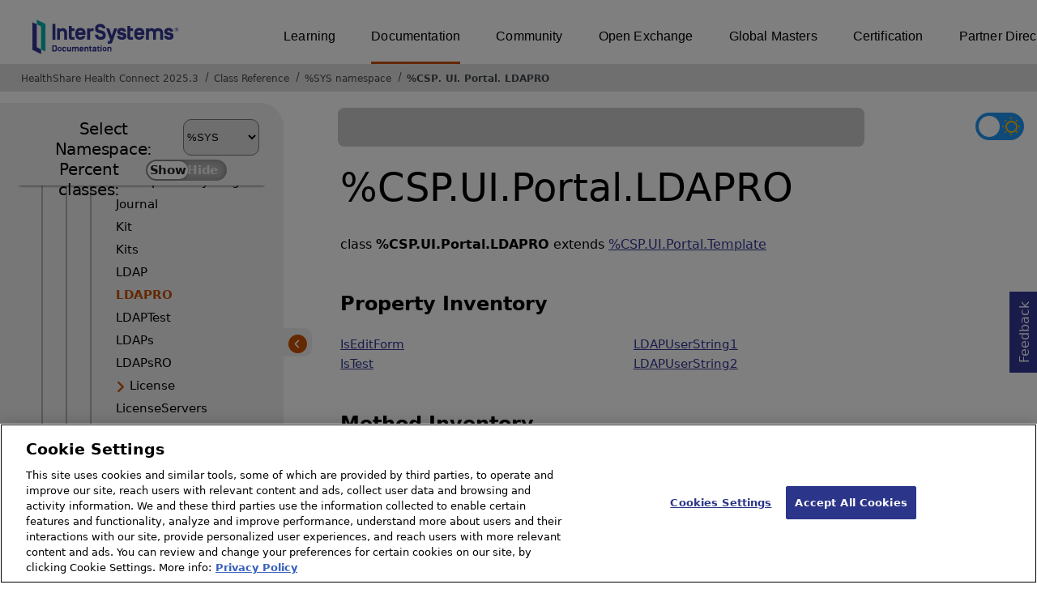

--- FILE ---
content_type: text/html; charset=utf-8
request_url: https://docs.intersystems.com/healthconnectlatest/csp/documatic/%25CSP.Documatic.cls?LIBRARY=%25SYS&CLASSNAME=%25CSP.UI.Portal.LDAPRO
body_size: 163052
content:
<!DOCTYPE html>
<html lang="en">
<head><!-- OneTrust Cookies Consent Notice start for intersystems.com -->
<script src="https://cdn.cookielaw.org/scripttemplates/otSDKStub.js"  type="text/javascript" charset="UTF-8" data-domain-script="8d5650d9-35f0-4aec-8e1f-9fa3682325e6" ></script>
<script type="text/javascript">
function OptanonWrapper() { }
</script>
<!-- OneTrust Cookies Consent Notice end for docs.intersystems.com -->

<!-- Google Tag Manager -->
<script>(function(w,d,s,l,i){w[l]=w[l]||[];w[l].push({'gtm.start':
new Date().getTime(),event:'gtm.js'});var f=d.getElementsByTagName(s)[0],
j=d.createElement(s),dl=l!='dataLayer'?'&l='+l:'';j.async=true;j.src=
'https://www.googletagmanager.com/gtm.js?id='+i+dl;f.parentNode.insertBefore(j,f);
})(window,document,'script','dataLayer','GTM-T38JKJG');</script>
<!-- End Google Tag Manager --><!-- serverID = C-1 -->
<meta http-equiv="X-UA-Compatible" content="IE=edge;chrome=1" >
<meta name="viewport" content="width=device-width, initial-scale=1.0">
<meta property="og:image:width" content="1200">
<meta property="og:image:height" content="630">
<title>%CSP.UI.Portal.LDAPRO - HealthShare Health Connect 2025.3</title>
<meta name="twitter:title" content="%CSP.UI.Portal.LDAPRO - HealthShare Health Connect 2025.3">
<meta name="description" content="%CSP.UI.Portal.LDAPRO class">
<meta name="og:description" content="%CSP.UI.Portal.LDAPRO class">
<meta name="twitter:description" content="%CSP.UI.Portal.LDAPRO class">
<meta name="image" property="og:image" content="https://docs.intersystems.com/irislatest/csp/docbook/Intersystems_optlsy.jpg">
<meta name="twitter:image" content="https://docs.intersystems.com/irislatest/csp/docbook/Intersystems_optlsy.jpg">
<meta class="swiftype" name="ST-ContentSource" data-type="string" content="Documentation" />
<meta class="swiftype" name="ST-ContentType" data-type="string" content="Class Reference" />
<meta class="swiftype" name="ST-Product" data-type="string" content="Health Connect"/>
<meta class="algolia" name="ALG-AppID" data-type="string" content="EP91R43SFK"/>
<meta class="algolia" name="ALG-Index" data-type="string" content="docs"/>
<meta class="algolia" name="ALG-SearchKey" data-type="string" content="709759d92d99a5cf927e90c965741389"/>
<meta class="algolia" name="ALG-Product" data-type="string" content="product:'Health Connect'"/>
<meta class="algolia" name="ALG-Version" data-type="string" content="version:'2025.3'"/>
<script>
  var ALGOLIA_INSIGHTS_SRC = "https://cdn.jsdelivr.net/npm/search-insights@2.0.3";

  !function(e,a,t,n,s,i,c){e.AlgoliaAnalyticsObject=s,e[s]=e[s]||function(){
  (e[s].queue=e[s].queue||[]).push(arguments)},i=a.createElement(t),c=a.getElementsByTagName(t)[0],
  i.async=1,i.src=n,c.parentNode.insertBefore(i,c)
  }(window,document,"script",ALGOLIA_INSIGHTS_SRC,"aa");

aa('init',
{ appId: 'EP91R43SFK', apiKey: '709759d92d99a5cf927e90c965741389', } 
);
</script>
<link rel="canonical" href="https://docs.intersystems.com/healthconnectlatest/csp/documatic/%25CSP.Documatic.cls?LIBRARY=%25SYS&CLASSNAME=%25CSP.UI.Portal.LDAPRO">

<link rel="stylesheet" class="basestylesheet" id="classrefredesign" type="text/css" href="classrefredesign.css"><link rel="stylesheet" class="extrastylesheet" id="lightstylesheet" type="text/css" href="classreflight.css">

<script type="text/javascript" src="https://docs.intersystems.com/irislatest/csp/docbook/jquery-3.6.0.min.js"></script>
<script language="JavaScript" type="text/javascript" src="/healthconnectlatest/csp/broker/cspxmlhttp.js"></script><script language="JavaScript" type="text/javascript" src="/healthconnectlatest/csp/broker/cspbroker.js"></script><script>function addChildrenAfter(item,name,Id,ns) {var h=cspHttpServerMethod("QqptZdazZnOYl_MU29ybrxLXa4FdVpkSeNc2emGz2KIDhaMQT0MFfDFOm8BA3oDmek6hjt3UmSgsb_ZF$iua8A",name,Id,ns);if (h!==null) {item.insertAdjacentHTML('afterend',h); } else {location.reload();}return false;}</script>
</head>
<body>

<a class="ac-skip-main" href="#main" data-swiftype-index="false">Skip to main content</a>
<div id ="content-outer">

<noscript><link rel="stylesheet" id="noscriptstylesheet" type="text/css" href="https://docs.intersystems.com/irislatest/csp/docbook/noscriptstyles.css"></noscript>
<noscript><div class="noscriptbanner" data-swiftype-index="false"><p>Sorry, your browser does not support JavaScript or JavaScript is disabled. Please enable JavaScript or use another browser to have a better experience.</p></div></noscript>
<div id="banner" class="search-algolia" data-swiftype-index="false">
<div id="bannerleft">
<a href="https://docs.intersystems.com" target="_blank">
<img id="docslogo" src="https://docs.intersystems.com/irislatest/csp/docbook/IS_HBG_SM_TM-cmyk.svg" alt="InterSystems: Creative data technology" height="71" width="263">
</a>
</div> <!-- end of bannerleft -->

<nav id="sitesmenulist" data-swiftype-index="false" aria-label="menu of other InterSystems websites">
<ul class="top-menu">
<li><a href="https://learning.intersystems.com/" target="_top">Learning</a></li>
<li class="activesite"><a href="https://docs.intersystems.com" target="_top">Documentation</a></li>
<li><a href="https://community.intersystems.com/" target="_top">Community</a></li>
<li><a href="https://openexchange.intersystems.com/" target="_top">Open Exchange</a></li>
<li><a href="https://globalmasters.intersystems.com/" target="_top">Global Masters</a></li>
<li><a href="https://www.intersystems.com/support-learning/learning-services/certification-program/" target="_top">Certification</a></li>
<li><a href="https://partner.intersystems.com/" target="_top">Partner Directory</a></li>
</ul>
</nav>
</div> <!-- end of banner -->

<nav class="locatordiv" data-swiftype-index="false" aria-label="breadcrumbs">
<ol>
<li><A href="/healthconnectlatest/csp/docbook/DocBook.UI.Page.cls" target="_blank" rel="noopener">HealthShare Health Connect 2025.3<span class="ac-visually-hidden">Opens in a new tab</span></A></li>
<li><A href="%25CSP.Documatic.cls?LIBRARY=%25SYS">Class Reference</A></li>
<li><A href="%25CSP.Documatic.cls?LIBRARY=%25SYS">%SYS namespace</A></li>
<li><A href="%25CSP.Documatic.cls?LIBRARY=%25SYS&PACKAGE=%25CSP">%CSP</A>.<A href="%25CSP.Documatic.cls?LIBRARY=%25SYS&PACKAGE=%25CSP.UI">UI</A>.<A href="%25CSP.Documatic.cls?LIBRARY=%25SYS&PACKAGE=%25CSP.UI.Portal">Portal</A>.<A href="%25CSP.Documatic.cls?LIBRARY=%25SYS&CLASSNAME=%25CSP.UI.Portal.LDAPRO">LDAPRO</A></li>
</ol>
</nav>



<nav id="documaticlefttoc" class="documaticlefttoc" aria-label="HealthShare Health Connect 2025.3 Class Reference navigation menu" data-swiftype-index="false">
<div class="lefttoctitle">
<form name="Main">Select Namespace: 
<select id="libList" title="Namespace to browse" onchange="window.location.href=this.value;">
<option value="%25CSP.Documatic.cls?LIBRARY=%25SYS"  selected>%SYS</option>
<option value="%25CSP.Documatic.cls?LIBRARY=ENSLIB" >ENSLIB</option>
<option value="%25CSP.Documatic.cls?LIBRARY=HSCUSTOM" >HSCUSTOM</option>
<option value="%25CSP.Documatic.cls?LIBRARY=HSLIB" >HSLIB</option>
<option value="%25CSP.Documatic.cls?LIBRARY=HSSYS" >HSSYS</option>
<option value="%25CSP.Documatic.cls?LIBRARY=HSSYSLOCALTEMP" >HSSYSLOCALTEMP</option>
</select>
</form>
<div class="percent-classes-switch">Percent classes: <div class="btn-container"><label data-sysclasses="show" class="switch btn-color-mode-switch" ><input value="1" id=color_mode1 name="color_mode" type="checkbox" onclick="togglePercentage()"> <label class="btn-color-mode-switch-inner" data-off="Show" data-on="Hide" for="color_mode"></label></label></div></div></div>
<ul class="toc" id="leftTocContent"><div class="leftTocitem"><img id="Im1" class="chevrontoc" src="../docbook/newIcon-nav_collapsed_arrow_orange.svg" aria-hidden="true" onclick="expandItGet('1');">
<li class="tocitem PackageChoice leftTocitem""><span onclick="expandItGet('1');" fullname="%Api" title="Expand/Collapse package %Api">%Api</span></div></li><div class="leftTocitem"><img id="Im2" class="chevrontoc" src="../docbook/newIcon-nav_collapsed_arrow_orange.svg" aria-hidden="true" onclick="expandItGet('2');">
<li class="tocitem PackageChoice leftTocitem""><span onclick="expandItGet('2');" fullname="%Archive" title="Expand/Collapse package %Archive">%Archive</span></div></li><div class="leftTocitem"><img id="Im3" class="chevrontoc" src="../docbook/newIcon-nav_expanded_arrow_orange.svg" aria-hidden="true" onclick="expandItGet('3');">
<li class="tocitem PackageChoice leftTocitem""><span onclick="expandItGet('3');" fullname="%CSP" title="Expand/Collapse package %CSP">%CSP</span></div></li>

<div id="Id3"><ul class="toc">
<li class="tocitem IndexChoice leftTocitem""><A href="%25CSP.Documatic.cls?LIBRARY=%25SYS&CLASSNAME=%25CSP.AbstractAtom">AbstractAtom</A></li>
<li class="tocitem IndexChoice leftTocitem""><A href="%25CSP.Documatic.cls?LIBRARY=%25SYS&CLASSNAME=%25CSP.Apps">Apps</A></li>
<li class="tocitem IndexChoice leftTocitem""><A href="%25CSP.Documatic.cls?LIBRARY=%25SYS&CLASSNAME=%25CSP.BasicPageSection">BasicPageSection</A></li>
<li class="tocitem IndexChoice leftTocitem""><A href="%25CSP.Documatic.cls?LIBRARY=%25SYS&CLASSNAME=%25CSP.BinaryStream">BinaryStream</A></li>
<li class="tocitem IndexChoice leftTocitem""><A href="%25CSP.Documatic.cls?LIBRARY=%25SYS&CLASSNAME=%25CSP.Broker">Broker</A></li>
<li class="tocitem IndexChoice leftTocitem""><A href="%25CSP.Documatic.cls?LIBRARY=%25SYS&CLASSNAME=%25CSP.CharacterStream">CharacterStream</A></li>
<li class="tocitem IndexChoice leftTocitem""><A href="%25CSP.Documatic.cls?LIBRARY=%25SYS&CLASSNAME=%25CSP.CompilerContext">CompilerContext</A></li>
<li class="tocitem IndexChoice leftTocitem""><A href="%25CSP.Documatic.cls?LIBRARY=%25SYS&CLASSNAME=%25CSP.Daemon">Daemon</A></li><div class="leftTocitem"><img id="Im3_9" class="chevrontoc" src="../docbook/newIcon-nav_collapsed_arrow_orange.svg" aria-hidden="true" onclick="expandItGet('3_9');">
<li class="tocitem PackageChoice leftTocitem""><span onclick="expandItGet('3_9');" fullname="%CSP.Documatic" title="Expand/Collapse package %CSP.Documatic">Documatic</span></div></li>
<li class="tocitem IndexChoice leftTocitem""><A href="%25CSP.Documatic.cls?LIBRARY=%25SYS&CLASSNAME=%25CSP.Documatic">Documatic</A></li>
<li class="tocitem IndexChoice leftTocitem""><A href="%25CSP.Documatic.cls?LIBRARY=%25SYS&CLASSNAME=%25CSP.Document">Document</A></li>
<li class="tocitem IndexChoice leftTocitem""><A href="%25CSP.Documatic.cls?LIBRARY=%25SYS&CLASSNAME=%25CSP.DwxQuery">DwxQuery</A></li>
<li class="tocitem IndexChoice leftTocitem""><A href="%25CSP.Documatic.cls?LIBRARY=%25SYS&CLASSNAME=%25CSP.DwxUtils">DwxUtils</A></li>
<li class="tocitem IndexChoice leftTocitem""><A href="%25CSP.Documatic.cls?LIBRARY=%25SYS&CLASSNAME=%25CSP.Element">Element</A></li>
<li class="tocitem IndexChoice leftTocitem""><A href="%25CSP.Documatic.cls?LIBRARY=%25SYS&CLASSNAME=%25CSP.Endpoint">Endpoint</A></li>
<li class="tocitem IndexChoice leftTocitem""><A href="%25CSP.Documatic.cls?LIBRARY=%25SYS&CLASSNAME=%25CSP.Error">Error</A></li>
<li class="tocitem IndexChoice leftTocitem""><A href="%25CSP.Documatic.cls?LIBRARY=%25SYS&CLASSNAME=%25CSP.ErrorLog">ErrorLog</A></li>
<li class="tocitem IndexChoice leftTocitem""><A href="%25CSP.Documatic.cls?LIBRARY=%25SYS&CLASSNAME=%25CSP.HTMLEscape">HTMLEscape</A></li>
<li class="tocitem IndexChoice leftTocitem""><A href="%25CSP.Documatic.cls?LIBRARY=%25SYS&CLASSNAME=%25CSP.LogError">LogError</A></li>
<li class="tocitem IndexChoice leftTocitem""><A href="%25CSP.Documatic.cls?LIBRARY=%25SYS&CLASSNAME=%25CSP.Login">Login</A></li>
<li class="tocitem IndexChoice leftTocitem""><A href="%25CSP.Documatic.cls?LIBRARY=%25SYS&CLASSNAME=%25CSP.MVBasicPageSection">MVBasicPageSection</A></li>
<li class="tocitem IndexChoice leftTocitem""><A href="%25CSP.Documatic.cls?LIBRARY=%25SYS&CLASSNAME=%25CSP.MatchLanguage">MatchLanguage</A></li><div class="leftTocitem"><img id="Im3_23" class="chevrontoc" src="../docbook/newIcon-nav_collapsed_arrow_orange.svg" aria-hidden="true" onclick="expandItGet('3_23');">
<li class="tocitem PackageChoice leftTocitem""><span onclick="expandItGet('3_23');" fullname="%CSP.Mgr" title="Expand/Collapse package %CSP.Mgr">Mgr</span></div></li><div class="leftTocitem"><img id="Im3_24" class="chevrontoc" src="../docbook/newIcon-nav_collapsed_arrow_orange.svg" aria-hidden="true" onclick="expandItGet('3_24');">
<li class="tocitem PackageChoice leftTocitem""><span onclick="expandItGet('3_24');" fullname="%CSP.Monitor" title="Expand/Collapse package %CSP.Monitor">Monitor</span></div></li>
<li class="tocitem IndexChoice leftTocitem""><A href="%25CSP.Documatic.cls?LIBRARY=%25SYS&CLASSNAME=%25CSP.Page">Page</A></li>
<li class="tocitem IndexChoice leftTocitem""><A href="%25CSP.Documatic.cls?LIBRARY=%25SYS&CLASSNAME=%25CSP.PageBuilder">PageBuilder</A></li>
<li class="tocitem IndexChoice leftTocitem""><A href="%25CSP.Documatic.cls?LIBRARY=%25SYS&CLASSNAME=%25CSP.PageLookup">PageLookup</A></li>
<li class="tocitem IndexChoice leftTocitem""><A href="%25CSP.Documatic.cls?LIBRARY=%25SYS&CLASSNAME=%25CSP.PageSection">PageSection</A></li>
<li class="tocitem IndexChoice leftTocitem""><A href="%25CSP.Documatic.cls?LIBRARY=%25SYS&CLASSNAME=%25CSP.PasswordChange">PasswordChange</A></li><div class="leftTocitem"><img id="Im3_30" class="chevrontoc" src="../docbook/newIcon-nav_collapsed_arrow_orange.svg" aria-hidden="true" onclick="expandItGet('3_30');">
<li class="tocitem PackageChoice leftTocitem""><span onclick="expandItGet('3_30');" fullname="%CSP.Portal" title="Expand/Collapse package %CSP.Portal">Portal</span></div></li>
<li class="tocitem IndexChoice leftTocitem""><A href="%25CSP.Documatic.cls?LIBRARY=%25SYS&CLASSNAME=%25CSP.REST">REST</A></li>
<li class="tocitem IndexChoice leftTocitem""><A href="%25CSP.Documatic.cls?LIBRARY=%25SYS&CLASSNAME=%25CSP.Request">Request</A></li>
<li class="tocitem IndexChoice leftTocitem""><A href="%25CSP.Documatic.cls?LIBRARY=%25SYS&CLASSNAME=%25CSP.Response">Response</A></li>
<li class="tocitem IndexChoice leftTocitem""><A href="%25CSP.Documatic.cls?LIBRARY=%25SYS&CLASSNAME=%25CSP.Routine">Routine</A></li>
<li class="tocitem IndexChoice leftTocitem""><A href="%25CSP.Documatic.cls?LIBRARY=%25SYS&CLASSNAME=%25CSP.Rule">Rule</A></li>
<li class="tocitem IndexChoice leftTocitem""><A href="%25CSP.Documatic.cls?LIBRARY=%25SYS&CLASSNAME=%25CSP.RuleAction">RuleAction</A></li>
<li class="tocitem IndexChoice leftTocitem""><A href="%25CSP.Documatic.cls?LIBRARY=%25SYS&CLASSNAME=%25CSP.RuleAttribute">RuleAttribute</A></li>
<li class="tocitem IndexChoice leftTocitem""><A href="%25CSP.Documatic.cls?LIBRARY=%25SYS&CLASSNAME=%25CSP.RuleBlock">RuleBlock</A></li>
<li class="tocitem IndexChoice leftTocitem""><A href="%25CSP.Documatic.cls?LIBRARY=%25SYS&CLASSNAME=%25CSP.RuleCache">RuleCache</A></li>
<li class="tocitem IndexChoice leftTocitem""><A href="%25CSP.Documatic.cls?LIBRARY=%25SYS&CLASSNAME=%25CSP.RuleChildren">RuleChildren</A></li>
<li class="tocitem IndexChoice leftTocitem""><A href="%25CSP.Documatic.cls?LIBRARY=%25SYS&CLASSNAME=%25CSP.RuleClass">RuleClass</A></li>
<li class="tocitem IndexChoice leftTocitem""><A href="%25CSP.Documatic.cls?LIBRARY=%25SYS&CLASSNAME=%25CSP.RuleDefault">RuleDefault</A></li>
<li class="tocitem IndexChoice leftTocitem""><A href="%25CSP.Documatic.cls?LIBRARY=%25SYS&CLASSNAME=%25CSP.RuleDescription">RuleDescription</A></li>
<li class="tocitem IndexChoice leftTocitem""><A href="%25CSP.Documatic.cls?LIBRARY=%25SYS&CLASSNAME=%25CSP.RuleDoc">RuleDoc</A></li>
<li class="tocitem IndexChoice leftTocitem""><A href="%25CSP.Documatic.cls?LIBRARY=%25SYS&CLASSNAME=%25CSP.RuleDocument">RuleDocument</A></li>
<li class="tocitem IndexChoice leftTocitem""><A href="%25CSP.Documatic.cls?LIBRARY=%25SYS&CLASSNAME=%25CSP.RuleElement">RuleElement</A></li>
<li class="tocitem IndexChoice leftTocitem""><A href="%25CSP.Documatic.cls?LIBRARY=%25SYS&CLASSNAME=%25CSP.RuleEnd">RuleEnd</A></li>
<li class="tocitem IndexChoice leftTocitem""><A href="%25CSP.Documatic.cls?LIBRARY=%25SYS&CLASSNAME=%25CSP.RuleMgr">RuleMgr</A></li>
<li class="tocitem IndexChoice leftTocitem""><A href="%25CSP.Documatic.cls?LIBRARY=%25SYS&CLASSNAME=%25CSP.RuleProperty">RuleProperty</A></li>
<li class="tocitem IndexChoice leftTocitem""><A href="%25CSP.Documatic.cls?LIBRARY=%25SYS&CLASSNAME=%25CSP.RuleRule">RuleRule</A></li>
<li class="tocitem IndexChoice leftTocitem""><A href="%25CSP.Documatic.cls?LIBRARY=%25SYS&CLASSNAME=%25CSP.RuleSection">RuleSection</A></li>
<li class="tocitem IndexChoice leftTocitem""><A href="%25CSP.Documatic.cls?LIBRARY=%25SYS&CLASSNAME=%25CSP.RuleStart">RuleStart</A></li>
<li class="tocitem IndexChoice leftTocitem""><A href="%25CSP.Documatic.cls?LIBRARY=%25SYS&CLASSNAME=%25CSP.RuleText">RuleText</A></li>
<li class="tocitem IndexChoice leftTocitem""><A href="%25CSP.Documatic.cls?LIBRARY=%25SYS&CLASSNAME=%25CSP.ScriptElement">ScriptElement</A></li>
<li class="tocitem IndexChoice leftTocitem""><A href="%25CSP.Documatic.cls?LIBRARY=%25SYS&CLASSNAME=%25CSP.Session">Session</A></li>
<li class="tocitem IndexChoice leftTocitem""><A href="%25CSP.Documatic.cls?LIBRARY=%25SYS&CLASSNAME=%25CSP.SessionEvents">SessionEvents</A></li>
<li class="tocitem IndexChoice leftTocitem""><A href="%25CSP.Documatic.cls?LIBRARY=%25SYS&CLASSNAME=%25CSP.Stream">Stream</A></li>
<li class="tocitem IndexChoice leftTocitem""><A href="%25CSP.Documatic.cls?LIBRARY=%25SYS&CLASSNAME=%25CSP.StreamServer">StreamServer</A></li>
<li class="tocitem IndexChoice leftTocitem""><A href="%25CSP.Documatic.cls?LIBRARY=%25SYS&CLASSNAME=%25CSP.StudioTemplateError">StudioTemplateError</A></li>
<li class="tocitem IndexChoice leftTocitem""><A href="%25CSP.Documatic.cls?LIBRARY=%25SYS&CLASSNAME=%25CSP.StudioTemplateEvent">StudioTemplateEvent</A></li>
<li class="tocitem IndexChoice leftTocitem""><A href="%25CSP.Documatic.cls?LIBRARY=%25SYS&CLASSNAME=%25CSP.StudioTemplateInsert">StudioTemplateInsert</A></li>
<li class="tocitem IndexChoice leftTocitem""><A href="%25CSP.Documatic.cls?LIBRARY=%25SYS&CLASSNAME=%25CSP.StudioTemplateMgr">StudioTemplateMgr</A></li>
<li class="tocitem IndexChoice leftTocitem""><A href="%25CSP.Documatic.cls?LIBRARY=%25SYS&CLASSNAME=%25CSP.StudioTemplateSuper">StudioTemplateSuper</A></li>
<li class="tocitem IndexChoice leftTocitem""><A href="%25CSP.Documatic.cls?LIBRARY=%25SYS&CLASSNAME=%25CSP.TagCache">TagCache</A></li>
<li class="tocitem IndexChoice leftTocitem""><A href="%25CSP.Documatic.cls?LIBRARY=%25SYS&CLASSNAME=%25CSP.TagCacheServer">TagCacheServer</A></li>
<li class="tocitem IndexChoice leftTocitem""><A href="%25CSP.Documatic.cls?LIBRARY=%25SYS&CLASSNAME=%25CSP.TagLanguage">TagLanguage</A></li>
<li class="tocitem IndexChoice leftTocitem""><A href="%25CSP.Documatic.cls?LIBRARY=%25SYS&CLASSNAME=%25CSP.TagMethod">TagMethod</A></li>
<li class="tocitem IndexChoice leftTocitem""><A href="%25CSP.Documatic.cls?LIBRARY=%25SYS&CLASSNAME=%25CSP.TagMoveToEnd">TagMoveToEnd</A></li>
<li class="tocitem IndexChoice leftTocitem""><A href="%25CSP.Documatic.cls?LIBRARY=%25SYS&CLASSNAME=%25CSP.TagSection">TagSection</A></li>
<li class="tocitem IndexChoice leftTocitem""><A href="%25CSP.Documatic.cls?LIBRARY=%25SYS&CLASSNAME=%25CSP.TextAtom">TextAtom</A></li>
<li class="tocitem IndexChoice leftTocitem""><A href="%25CSP.Documatic.cls?LIBRARY=%25SYS&CLASSNAME=%25CSP.TokenStream">TokenStream</A></li><div class="leftTocitem"><img id="Im3_72" class="chevrontoc" src="../docbook/newIcon-nav_expanded_arrow_orange.svg" aria-hidden="true" onclick="expandItGet('3_72');">
<li class="tocitem PackageChoice leftTocitem""><span onclick="expandItGet('3_72');" fullname="%CSP.UI" title="Expand/Collapse package %CSP.UI">UI</span></div></li>

<div id="Id3_72"><ul class="toc"><div class="leftTocitem"><img id="Im3_72_1" class="chevrontoc" src="../docbook/newIcon-nav_collapsed_arrow_orange.svg" aria-hidden="true" onclick="expandItGet('3_72_1');">
<li class="tocitem PackageChoice leftTocitem""><span onclick="expandItGet('3_72_1');" fullname="%CSP.UI.Component" title="Expand/Collapse package %CSP.UI.Component">Component</span></div></li><div class="leftTocitem"><img id="Im3_72_2" class="chevrontoc" src="../docbook/newIcon-nav_expanded_arrow_orange.svg" aria-hidden="true" onclick="expandItGet('3_72_2');">
<li class="tocitem PackageChoice leftTocitem""><span onclick="expandItGet('3_72_2');" fullname="%CSP.UI.Portal" title="Expand/Collapse package %CSP.UI.Portal">Portal</span></div></li>

<div id="Id3_72_2"><ul class="toc">
<li class="tocitem IndexChoice leftTocitem""><A href="%25CSP.Documatic.cls?LIBRARY=%25SYS&CLASSNAME=%25CSP.UI.Portal.API">API</A></li>
<li class="tocitem IndexChoice leftTocitem""><A href="%25CSP.Documatic.cls?LIBRARY=%25SYS&CLASSNAME=%25CSP.UI.Portal.About">About</A></li>
<li class="tocitem IndexChoice leftTocitem""><A href="%25CSP.Documatic.cls?LIBRARY=%25SYS&CLASSNAME=%25CSP.UI.Portal.Application">Application</A></li><div class="leftTocitem"><img id="Im3_72_2_4" class="chevrontoc" src="../docbook/newIcon-nav_collapsed_arrow_orange.svg" aria-hidden="true" onclick="expandItGet('3_72_2_4');">
<li class="tocitem PackageChoice leftTocitem""><span onclick="expandItGet('3_72_2_4');" fullname="%CSP.UI.Portal.Applications" title="Expand/Collapse package %CSP.UI.Portal.Applications">Applications</span></div></li>
<li class="tocitem IndexChoice leftTocitem""><A href="%25CSP.Documatic.cls?LIBRARY=%25SYS&CLASSNAME=%25CSP.UI.Portal.Archive">Archive</A></li>
<li class="tocitem IndexChoice leftTocitem""><A href="%25CSP.Documatic.cls?LIBRARY=%25SYS&CLASSNAME=%25CSP.UI.Portal.Archives">Archives</A></li><div class="leftTocitem"><img id="Im3_72_2_7" class="chevrontoc" src="../docbook/newIcon-nav_collapsed_arrow_orange.svg" aria-hidden="true" onclick="expandItGet('3_72_2_7');">
<li class="tocitem PackageChoice leftTocitem""><span onclick="expandItGet('3_72_2_7');" fullname="%CSP.UI.Portal.Audit" title="Expand/Collapse package %CSP.UI.Portal.Audit">Audit</span></div></li>
<li class="tocitem IndexChoice leftTocitem""><A href="%25CSP.Documatic.cls?LIBRARY=%25SYS&CLASSNAME=%25CSP.UI.Portal.Authentication">Authentication</A></li><div class="leftTocitem"><img id="Im3_72_2_9" class="chevrontoc" src="../docbook/newIcon-nav_collapsed_arrow_orange.svg" aria-hidden="true" onclick="expandItGet('3_72_2_9');">
<li class="tocitem PackageChoice leftTocitem""><span onclick="expandItGet('3_72_2_9');" fullname="%CSP.UI.Portal.Background" title="Expand/Collapse package %CSP.UI.Portal.Background">Background</span></div></li>
<li class="tocitem IndexChoice leftTocitem""><A href="%25CSP.Documatic.cls?LIBRARY=%25SYS&CLASSNAME=%25CSP.UI.Portal.BackgroundTaskError">BackgroundTaskError</A></li>
<li class="tocitem IndexChoice leftTocitem""><A href="%25CSP.Documatic.cls?LIBRARY=%25SYS&CLASSNAME=%25CSP.UI.Portal.BackgroundTaskErrorPopup">BackgroundTaskErrorPopup</A></li>
<li class="tocitem IndexChoice leftTocitem""><A href="%25CSP.Documatic.cls?LIBRARY=%25SYS&CLASSNAME=%25CSP.UI.Portal.BackgroundTaskList">BackgroundTaskList</A></li>
<li class="tocitem IndexChoice leftTocitem""><A href="%25CSP.Documatic.cls?LIBRARY=%25SYS&CLASSNAME=%25CSP.UI.Portal.BackgroundTaskListPopup">BackgroundTaskListPopup</A></li>
<li class="tocitem IndexChoice leftTocitem""><A href="%25CSP.Documatic.cls?LIBRARY=%25SYS&CLASSNAME=%25CSP.UI.Portal.BackgroundTasks">BackgroundTasks</A></li>
<li class="tocitem IndexChoice leftTocitem""><A href="%25CSP.Documatic.cls?LIBRARY=%25SYS&CLASSNAME=%25CSP.UI.Portal.CSPSessions">CSPSessions</A></li><div class="leftTocitem"><img id="Im3_72_2_16" class="chevrontoc" src="../docbook/newIcon-nav_collapsed_arrow_orange.svg" aria-hidden="true" onclick="expandItGet('3_72_2_16');">
<li class="tocitem PackageChoice leftTocitem""><span onclick="expandItGet('3_72_2_16');" fullname="%CSP.UI.Portal.ClassList" title="Expand/Collapse package %CSP.UI.Portal.ClassList">ClassList</span></div></li>
<li class="tocitem IndexChoice leftTocitem""><A href="%25CSP.Documatic.cls?LIBRARY=%25SYS&CLASSNAME=%25CSP.UI.Portal.ClassList">ClassList</A></li><div class="leftTocitem"><img id="Im3_72_2_18" class="chevrontoc" src="../docbook/newIcon-nav_collapsed_arrow_orange.svg" aria-hidden="true" onclick="expandItGet('3_72_2_18');">
<li class="tocitem PackageChoice leftTocitem""><span onclick="expandItGet('3_72_2_18');" fullname="%CSP.UI.Portal.Config" title="Expand/Collapse package %CSP.UI.Portal.Config">Config</span></div></li>
<li class="tocitem IndexChoice leftTocitem""><A href="%25CSP.Documatic.cls?LIBRARY=%25SYS&CLASSNAME=%25CSP.UI.Portal.Contact">Contact</A></li>
<li class="tocitem IndexChoice leftTocitem""><A href="%25CSP.Documatic.cls?LIBRARY=%25SYS&CLASSNAME=%25CSP.UI.Portal.Database">Database</A></li>
<li class="tocitem IndexChoice leftTocitem""><A href="%25CSP.Documatic.cls?LIBRARY=%25SYS&CLASSNAME=%25CSP.UI.Portal.DatabaseDetails">DatabaseDetails</A></li>
<li class="tocitem IndexChoice leftTocitem""><A href="%25CSP.Documatic.cls?LIBRARY=%25SYS&CLASSNAME=%25CSP.UI.Portal.DatabaseMirror">DatabaseMirror</A></li>
<li class="tocitem IndexChoice leftTocitem""><A href="%25CSP.Documatic.cls?LIBRARY=%25SYS&CLASSNAME=%25CSP.UI.Portal.DatabaseTemplate">DatabaseTemplate</A></li>
<li class="tocitem IndexChoice leftTocitem""><A href="%25CSP.Documatic.cls?LIBRARY=%25SYS&CLASSNAME=%25CSP.UI.Portal.DatabaseTruncate">DatabaseTruncate</A></li>
<li class="tocitem IndexChoice leftTocitem""><A href="%25CSP.Documatic.cls?LIBRARY=%25SYS&CLASSNAME=%25CSP.UI.Portal.DatabaseVolumes">DatabaseVolumes</A></li>
<li class="tocitem IndexChoice leftTocitem""><A href="%25CSP.Documatic.cls?LIBRARY=%25SYS&CLASSNAME=%25CSP.UI.Portal.Databases">Databases</A></li>
<li class="tocitem IndexChoice leftTocitem""><A href="%25CSP.Documatic.cls?LIBRARY=%25SYS&CLASSNAME=%25CSP.UI.Portal.Default">Default</A></li><div class="leftTocitem"><img id="Im3_72_2_28" class="chevrontoc" src="../docbook/newIcon-nav_collapsed_arrow_orange.svg" aria-hidden="true" onclick="expandItGet('3_72_2_28');">
<li class="tocitem PackageChoice leftTocitem""><span onclick="expandItGet('3_72_2_28');" fullname="%CSP.UI.Portal.Dialog" title="Expand/Collapse package %CSP.UI.Portal.Dialog">Dialog</span></div></li>
<li class="tocitem IndexChoice leftTocitem""><A href="%25CSP.Documatic.cls?LIBRARY=%25SYS&CLASSNAME=%25CSP.UI.Portal.ECP">ECP</A></li>
<li class="tocitem IndexChoice leftTocitem""><A href="%25CSP.Documatic.cls?LIBRARY=%25SYS&CLASSNAME=%25CSP.UI.Portal.ECPAppServers">ECPAppServers</A></li>
<li class="tocitem IndexChoice leftTocitem""><A href="%25CSP.Documatic.cls?LIBRARY=%25SYS&CLASSNAME=%25CSP.UI.Portal.ECPDataServers">ECPDataServers</A></li>
<li class="tocitem IndexChoice leftTocitem""><A href="%25CSP.Documatic.cls?LIBRARY=%25SYS&CLASSNAME=%25CSP.UI.Portal.EncryptionCreate">EncryptionCreate</A></li>
<li class="tocitem IndexChoice leftTocitem""><A href="%25CSP.Documatic.cls?LIBRARY=%25SYS&CLASSNAME=%25CSP.UI.Portal.EncryptionDatabase">EncryptionDatabase</A></li>
<li class="tocitem IndexChoice leftTocitem""><A href="%25CSP.Documatic.cls?LIBRARY=%25SYS&CLASSNAME=%25CSP.UI.Portal.EncryptionManage">EncryptionManage</A></li>
<li class="tocitem IndexChoice leftTocitem""><A href="%25CSP.Documatic.cls?LIBRARY=%25SYS&CLASSNAME=%25CSP.UI.Portal.EncryptionManaged">EncryptionManaged</A></li>
<li class="tocitem IndexChoice leftTocitem""><A href="%25CSP.Documatic.cls?LIBRARY=%25SYS&CLASSNAME=%25CSP.UI.Portal.EnsembleMonitor">EnsembleMonitor</A></li>
<li class="tocitem IndexChoice leftTocitem""><A href="%25CSP.Documatic.cls?LIBRARY=%25SYS&CLASSNAME=%25CSP.UI.Portal.ExternalLanguageServer">ExternalLanguageServer</A></li>
<li class="tocitem IndexChoice leftTocitem""><A href="%25CSP.Documatic.cls?LIBRARY=%25SYS&CLASSNAME=%25CSP.UI.Portal.ExternalLanguageServerActivities">ExternalLanguageServerActivities</A></li>
<li class="tocitem IndexChoice leftTocitem""><A href="%25CSP.Documatic.cls?LIBRARY=%25SYS&CLASSNAME=%25CSP.UI.Portal.ExternalLanguageServerStart">ExternalLanguageServerStart</A></li>
<li class="tocitem IndexChoice leftTocitem""><A href="%25CSP.Documatic.cls?LIBRARY=%25SYS&CLASSNAME=%25CSP.UI.Portal.ExternalLanguageServerStop">ExternalLanguageServerStop</A></li>
<li class="tocitem IndexChoice leftTocitem""><A href="%25CSP.Documatic.cls?LIBRARY=%25SYS&CLASSNAME=%25CSP.UI.Portal.ExternalLanguageServers">ExternalLanguageServers</A></li>
<li class="tocitem IndexChoice leftTocitem""><A href="%25CSP.Documatic.cls?LIBRARY=%25SYS&CLASSNAME=%25CSP.UI.Portal.FileMan">FileMan</A></li>
<li class="tocitem IndexChoice leftTocitem""><A href="%25CSP.Documatic.cls?LIBRARY=%25SYS&CLASSNAME=%25CSP.UI.Portal.GlobalList">GlobalList</A></li>
<li class="tocitem IndexChoice leftTocitem""><A href="%25CSP.Documatic.cls?LIBRARY=%25SYS&CLASSNAME=%25CSP.UI.Portal.Install">Install</A></li>
<li class="tocitem IndexChoice leftTocitem""><A href="%25CSP.Documatic.cls?LIBRARY=%25SYS&CLASSNAME=%25CSP.UI.Portal.Installs">Installs</A></li>
<li class="tocitem IndexChoice leftTocitem""><A href="%25CSP.Documatic.cls?LIBRARY=%25SYS&CLASSNAME=%25CSP.UI.Portal.Instance">Instance</A></li>
<li class="tocitem IndexChoice leftTocitem""><A href="%25CSP.Documatic.cls?LIBRARY=%25SYS&CLASSNAME=%25CSP.UI.Portal.InstanceUpdate">InstanceUpdate</A></li>
<li class="tocitem IndexChoice leftTocitem""><A href="%25CSP.Documatic.cls?LIBRARY=%25SYS&CLASSNAME=%25CSP.UI.Portal.Instances">Instances</A></li>
<li class="tocitem IndexChoice leftTocitem""><A href="%25CSP.Documatic.cls?LIBRARY=%25SYS&CLASSNAME=%25CSP.UI.Portal.InteroperabilityUsage">InteroperabilityUsage</A></li>
<li class="tocitem IndexChoice leftTocitem""><A href="%25CSP.Documatic.cls?LIBRARY=%25SYS&CLASSNAME=%25CSP.UI.Portal.Journal">Journal</A></li>
<li class="tocitem IndexChoice leftTocitem""><A href="%25CSP.Documatic.cls?LIBRARY=%25SYS&CLASSNAME=%25CSP.UI.Portal.Kit">Kit</A></li>
<li class="tocitem IndexChoice leftTocitem""><A href="%25CSP.Documatic.cls?LIBRARY=%25SYS&CLASSNAME=%25CSP.UI.Portal.Kits">Kits</A></li>
<li class="tocitem IndexChoice leftTocitem""><A href="%25CSP.Documatic.cls?LIBRARY=%25SYS&CLASSNAME=%25CSP.UI.Portal.LDAP">LDAP</A></li>
<li class="tocitem IndexChoice selected leftTocitem""><A href="%25CSP.Documatic.cls?LIBRARY=%25SYS&CLASSNAME=%25CSP.UI.Portal.LDAPRO"><span class="ac-visually-hidden">Current page: </span>LDAPRO</A></li>
<li class="tocitem IndexChoice leftTocitem""><A href="%25CSP.Documatic.cls?LIBRARY=%25SYS&CLASSNAME=%25CSP.UI.Portal.LDAPTest">LDAPTest</A></li>
<li class="tocitem IndexChoice leftTocitem""><A href="%25CSP.Documatic.cls?LIBRARY=%25SYS&CLASSNAME=%25CSP.UI.Portal.LDAPs">LDAPs</A></li>
<li class="tocitem IndexChoice leftTocitem""><A href="%25CSP.Documatic.cls?LIBRARY=%25SYS&CLASSNAME=%25CSP.UI.Portal.LDAPsRO">LDAPsRO</A></li><div class="leftTocitem"><img id="Im3_72_2_58" class="chevrontoc" src="../docbook/newIcon-nav_collapsed_arrow_orange.svg" aria-hidden="true" onclick="expandItGet('3_72_2_58');">
<li class="tocitem PackageChoice leftTocitem""><span onclick="expandItGet('3_72_2_58');" fullname="%CSP.UI.Portal.License" title="Expand/Collapse package %CSP.UI.Portal.License">License</span></div></li>
<li class="tocitem IndexChoice leftTocitem""><A href="%25CSP.Documatic.cls?LIBRARY=%25SYS&CLASSNAME=%25CSP.UI.Portal.LicenseServers">LicenseServers</A></li>
<li class="tocitem IndexChoice leftTocitem""><A href="%25CSP.Documatic.cls?LIBRARY=%25SYS&CLASSNAME=%25CSP.UI.Portal.LicenseUsage">LicenseUsage</A></li>
<li class="tocitem IndexChoice leftTocitem""><A href="%25CSP.Documatic.cls?LIBRARY=%25SYS&CLASSNAME=%25CSP.UI.Portal.Locks">Locks</A></li>
<li class="tocitem IndexChoice leftTocitem""><A href="%25CSP.Documatic.cls?LIBRARY=%25SYS&CLASSNAME=%25CSP.UI.Portal.LocksView">LocksView</A></li><div class="leftTocitem"><img id="Im3_72_2_63" class="chevrontoc" src="../docbook/newIcon-nav_collapsed_arrow_orange.svg" aria-hidden="true" onclick="expandItGet('3_72_2_63');">
<li class="tocitem PackageChoice leftTocitem""><span onclick="expandItGet('3_72_2_63');" fullname="%CSP.UI.Portal.MFT" title="Expand/Collapse package %CSP.UI.Portal.MFT">MFT</span></div></li><div class="leftTocitem"><img id="Im3_72_2_64" class="chevrontoc" src="../docbook/newIcon-nav_collapsed_arrow_orange.svg" aria-hidden="true" onclick="expandItGet('3_72_2_64');">
<li class="tocitem PackageChoice leftTocitem""><span onclick="expandItGet('3_72_2_64');" fullname="%CSP.UI.Portal.ML" title="Expand/Collapse package %CSP.UI.Portal.ML">ML</span></div></li>
<li class="tocitem IndexChoice leftTocitem""><A href="%25CSP.Documatic.cls?LIBRARY=%25SYS&CLASSNAME=%25CSP.UI.Portal.Machine">Machine</A></li>
<li class="tocitem IndexChoice leftTocitem""><A href="%25CSP.Documatic.cls?LIBRARY=%25SYS&CLASSNAME=%25CSP.UI.Portal.Machines">Machines</A></li>
<li class="tocitem IndexChoice leftTocitem""><A href="%25CSP.Documatic.cls?LIBRARY=%25SYS&CLASSNAME=%25CSP.UI.Portal.Manifest">Manifest</A></li>
<li class="tocitem IndexChoice leftTocitem""><A href="%25CSP.Documatic.cls?LIBRARY=%25SYS&CLASSNAME=%25CSP.UI.Portal.Manifests">Manifests</A></li><div class="leftTocitem"><img id="Im3_72_2_69" class="chevrontoc" src="../docbook/newIcon-nav_collapsed_arrow_orange.svg" aria-hidden="true" onclick="expandItGet('3_72_2_69');">
<li class="tocitem PackageChoice leftTocitem""><span onclick="expandItGet('3_72_2_69');" fullname="%CSP.UI.Portal.Mappings" title="Expand/Collapse package %CSP.UI.Portal.Mappings">Mappings</span></div></li>
<li class="tocitem IndexChoice leftTocitem""><A href="%25CSP.Documatic.cls?LIBRARY=%25SYS&CLASSNAME=%25CSP.UI.Portal.Mappings">Mappings</A></li>
<li class="tocitem IndexChoice leftTocitem""><A href="%25CSP.Documatic.cls?LIBRARY=%25SYS&CLASSNAME=%25CSP.UI.Portal.MemoryStartup">MemoryStartup</A></li><div class="leftTocitem"><img id="Im3_72_2_72" class="chevrontoc" src="../docbook/newIcon-nav_collapsed_arrow_orange.svg" aria-hidden="true" onclick="expandItGet('3_72_2_72');">
<li class="tocitem PackageChoice leftTocitem""><span onclick="expandItGet('3_72_2_72');" fullname="%CSP.UI.Portal.Mirror" title="Expand/Collapse package %CSP.UI.Portal.Mirror">Mirror</span></div></li>
<li class="tocitem IndexChoice leftTocitem""><A href="%25CSP.Documatic.cls?LIBRARY=%25SYS&CLASSNAME=%25CSP.UI.Portal.Monitoring">Monitoring</A></li>
<li class="tocitem IndexChoice leftTocitem""><A href="%25CSP.Documatic.cls?LIBRARY=%25SYS&CLASSNAME=%25CSP.UI.Portal.NLS">NLS</A></li>
<li class="tocitem IndexChoice leftTocitem""><A href="%25CSP.Documatic.cls?LIBRARY=%25SYS&CLASSNAME=%25CSP.UI.Portal.NLSConfigDefs">NLSConfigDefs</A></li>
<li class="tocitem IndexChoice leftTocitem""><A href="%25CSP.Documatic.cls?LIBRARY=%25SYS&CLASSNAME=%25CSP.UI.Portal.NLSEdit">NLSEdit</A></li>
<li class="tocitem IndexChoice leftTocitem""><A href="%25CSP.Documatic.cls?LIBRARY=%25SYS&CLASSNAME=%25CSP.UI.Portal.NLSImport">NLSImport</A></li>
<li class="tocitem IndexChoice leftTocitem""><A href="%25CSP.Documatic.cls?LIBRARY=%25SYS&CLASSNAME=%25CSP.UI.Portal.Namespace">Namespace</A></li>
<li class="tocitem IndexChoice leftTocitem""><A href="%25CSP.Documatic.cls?LIBRARY=%25SYS&CLASSNAME=%25CSP.UI.Portal.NamespaceEdit">NamespaceEdit</A></li>
<li class="tocitem IndexChoice leftTocitem""><A href="%25CSP.Documatic.cls?LIBRARY=%25SYS&CLASSNAME=%25CSP.UI.Portal.Namespaces">Namespaces</A></li><div class="leftTocitem"><img id="Im3_72_2_81" class="chevrontoc" src="../docbook/newIcon-nav_collapsed_arrow_orange.svg" aria-hidden="true" onclick="expandItGet('3_72_2_81');">
<li class="tocitem PackageChoice leftTocitem""><span onclick="expandItGet('3_72_2_81');" fullname="%CSP.UI.Portal.OAuth2" title="Expand/Collapse package %CSP.UI.Portal.OAuth2">OAuth2</span></div></li>
<li class="tocitem IndexChoice leftTocitem""><A href="%25CSP.Documatic.cls?LIBRARY=%25SYS&CLASSNAME=%25CSP.UI.Portal.ObjectSettings">ObjectSettings</A></li>
<li class="tocitem IndexChoice leftTocitem""><A href="%25CSP.Documatic.cls?LIBRARY=%25SYS&CLASSNAME=%25CSP.UI.Portal.OpDatabases">OpDatabases</A></li>
<li class="tocitem IndexChoice leftTocitem""><A href="%25CSP.Documatic.cls?LIBRARY=%25SYS&CLASSNAME=%25CSP.UI.Portal.PKI">PKI</A></li>
<li class="tocitem IndexChoice leftTocitem""><A href="%25CSP.Documatic.cls?LIBRARY=%25SYS&CLASSNAME=%25CSP.UI.Portal.Parameters">Parameters</A></li>
<li class="tocitem IndexChoice leftTocitem""><A href="%25CSP.Documatic.cls?LIBRARY=%25SYS&CLASSNAME=%25CSP.UI.Portal.PhoneProvider">PhoneProvider</A></li>
<li class="tocitem IndexChoice leftTocitem""><A href="%25CSP.Documatic.cls?LIBRARY=%25SYS&CLASSNAME=%25CSP.UI.Portal.PhoneProviders">PhoneProviders</A></li>
<li class="tocitem IndexChoice leftTocitem""><A href="%25CSP.Documatic.cls?LIBRARY=%25SYS&CLASSNAME=%25CSP.UI.Portal.ProcessDetails">ProcessDetails</A></li>
<li class="tocitem IndexChoice leftTocitem""><A href="%25CSP.Documatic.cls?LIBRARY=%25SYS&CLASSNAME=%25CSP.UI.Portal.Processes">Processes</A></li>
<li class="tocitem IndexChoice leftTocitem""><A href="%25CSP.Documatic.cls?LIBRARY=%25SYS&CLASSNAME=%25CSP.UI.Portal.RemoteDatabases">RemoteDatabases</A></li>
<li class="tocitem IndexChoice leftTocitem""><A href="%25CSP.Documatic.cls?LIBRARY=%25SYS&CLASSNAME=%25CSP.UI.Portal.ReportServer">ReportServer</A></li>
<li class="tocitem IndexChoice leftTocitem""><A href="%25CSP.Documatic.cls?LIBRARY=%25SYS&CLASSNAME=%25CSP.UI.Portal.ReportServerConfiguration">ReportServerConfiguration</A></li>
<li class="tocitem IndexChoice leftTocitem""><A href="%25CSP.Documatic.cls?LIBRARY=%25SYS&CLASSNAME=%25CSP.UI.Portal.ReportServers">ReportServers</A></li>
<li class="tocitem IndexChoice leftTocitem""><A href="%25CSP.Documatic.cls?LIBRARY=%25SYS&CLASSNAME=%25CSP.UI.Portal.Reports">Reports</A></li>
<li class="tocitem IndexChoice leftTocitem""><A href="%25CSP.Documatic.cls?LIBRARY=%25SYS&CLASSNAME=%25CSP.UI.Portal.ReportsExcelServer">ReportsExcelServer</A></li>
<li class="tocitem IndexChoice leftTocitem""><A href="%25CSP.Documatic.cls?LIBRARY=%25SYS&CLASSNAME=%25CSP.UI.Portal.ReportsExcelServers">ReportsExcelServers</A></li>
<li class="tocitem IndexChoice leftTocitem""><A href="%25CSP.Documatic.cls?LIBRARY=%25SYS&CLASSNAME=%25CSP.UI.Portal.ReportsPrintServer">ReportsPrintServer</A></li>
<li class="tocitem IndexChoice leftTocitem""><A href="%25CSP.Documatic.cls?LIBRARY=%25SYS&CLASSNAME=%25CSP.UI.Portal.ReportsPrintServers">ReportsPrintServers</A></li>
<li class="tocitem IndexChoice leftTocitem""><A href="%25CSP.Documatic.cls?LIBRARY=%25SYS&CLASSNAME=%25CSP.UI.Portal.ReportsRenderServer">ReportsRenderServer</A></li>
<li class="tocitem IndexChoice leftTocitem""><A href="%25CSP.Documatic.cls?LIBRARY=%25SYS&CLASSNAME=%25CSP.UI.Portal.ReportsRenderServers">ReportsRenderServers</A></li>
<li class="tocitem IndexChoice leftTocitem""><A href="%25CSP.Documatic.cls?LIBRARY=%25SYS&CLASSNAME=%25CSP.UI.Portal.Resources">Resources</A></li>
<li class="tocitem IndexChoice leftTocitem""><A href="%25CSP.Documatic.cls?LIBRARY=%25SYS&CLASSNAME=%25CSP.UI.Portal.Role">Role</A></li>
<li class="tocitem IndexChoice leftTocitem""><A href="%25CSP.Documatic.cls?LIBRARY=%25SYS&CLASSNAME=%25CSP.UI.Portal.Roles">Roles</A></li>
<li class="tocitem IndexChoice leftTocitem""><A href="%25CSP.Documatic.cls?LIBRARY=%25SYS&CLASSNAME=%25CSP.UI.Portal.RoutineCompare">RoutineCompare</A></li>
<li class="tocitem IndexChoice leftTocitem""><A href="%25CSP.Documatic.cls?LIBRARY=%25SYS&CLASSNAME=%25CSP.UI.Portal.RoutineList">RoutineList</A></li><div class="leftTocitem"><img id="Im3_72_2_106" class="chevrontoc" src="../docbook/newIcon-nav_collapsed_arrow_orange.svg" aria-hidden="true" onclick="expandItGet('3_72_2_106');">
<li class="tocitem PackageChoice leftTocitem""><span onclick="expandItGet('3_72_2_106');" fullname="%CSP.UI.Portal.SQL" title="Expand/Collapse package %CSP.UI.Portal.SQL">SQL</span></div></li>
<li class="tocitem IndexChoice leftTocitem""><A href="%25CSP.Documatic.cls?LIBRARY=%25SYS&CLASSNAME=%25CSP.UI.Portal.SSL">SSL</A></li>
<li class="tocitem IndexChoice leftTocitem""><A href="%25CSP.Documatic.cls?LIBRARY=%25SYS&CLASSNAME=%25CSP.UI.Portal.SSLList">SSLList</A></li>
<li class="tocitem IndexChoice leftTocitem""><A href="%25CSP.Documatic.cls?LIBRARY=%25SYS&CLASSNAME=%25CSP.UI.Portal.Server">Server</A></li>
<li class="tocitem IndexChoice leftTocitem""><A href="%25CSP.Documatic.cls?LIBRARY=%25SYS&CLASSNAME=%25CSP.UI.Portal.Servers">Servers</A></li>
<li class="tocitem IndexChoice leftTocitem""><A href="%25CSP.Documatic.cls?LIBRARY=%25SYS&CLASSNAME=%25CSP.UI.Portal.Services">Services</A></li><div class="leftTocitem"><img id="Im3_72_2_112" class="chevrontoc" src="../docbook/newIcon-nav_collapsed_arrow_orange.svg" aria-hidden="true" onclick="expandItGet('3_72_2_112');">
<li class="tocitem PackageChoice leftTocitem""><span onclick="expandItGet('3_72_2_112');" fullname="%CSP.UI.Portal.Sharding" title="Expand/Collapse package %CSP.UI.Portal.Sharding">Sharding</span></div></li>
<li class="tocitem IndexChoice leftTocitem""><A href="%25CSP.Documatic.cls?LIBRARY=%25SYS&CLASSNAME=%25CSP.UI.Portal.SourceControl">SourceControl</A></li>
<li class="tocitem IndexChoice leftTocitem""><A href="%25CSP.Documatic.cls?LIBRARY=%25SYS&CLASSNAME=%25CSP.UI.Portal.TaskHistory">TaskHistory</A></li>
<li class="tocitem IndexChoice leftTocitem""><A href="%25CSP.Documatic.cls?LIBRARY=%25SYS&CLASSNAME=%25CSP.UI.Portal.TaskHistoryId">TaskHistoryId</A></li>
<li class="tocitem IndexChoice leftTocitem""><A href="%25CSP.Documatic.cls?LIBRARY=%25SYS&CLASSNAME=%25CSP.UI.Portal.TaskInfo">TaskInfo</A></li>
<li class="tocitem IndexChoice leftTocitem""><A href="%25CSP.Documatic.cls?LIBRARY=%25SYS&CLASSNAME=%25CSP.UI.Portal.TaskSchedule">TaskSchedule</A></li>
<li class="tocitem IndexChoice leftTocitem""><A href="%25CSP.Documatic.cls?LIBRARY=%25SYS&CLASSNAME=%25CSP.UI.Portal.TasksOnDemand">TasksOnDemand</A></li>
<li class="tocitem IndexChoice leftTocitem""><A href="%25CSP.Documatic.cls?LIBRARY=%25SYS&CLASSNAME=%25CSP.UI.Portal.TasksUpcoming">TasksUpcoming</A></li>
<li class="tocitem IndexChoice leftTocitem""><A href="%25CSP.Documatic.cls?LIBRARY=%25SYS&CLASSNAME=%25CSP.UI.Portal.Template">Template</A></li>
<li class="tocitem IndexChoice leftTocitem""><A href="%25CSP.Documatic.cls?LIBRARY=%25SYS&CLASSNAME=%25CSP.UI.Portal.Transactions">Transactions</A></li>
<li class="tocitem IndexChoice leftTocitem""><A href="%25CSP.Documatic.cls?LIBRARY=%25SYS&CLASSNAME=%25CSP.UI.Portal.User">User</A></li>
<li class="tocitem IndexChoice leftTocitem""><A href="%25CSP.Documatic.cls?LIBRARY=%25SYS&CLASSNAME=%25CSP.UI.Portal.UserProfile">UserProfile</A></li>
<li class="tocitem IndexChoice leftTocitem""><A href="%25CSP.Documatic.cls?LIBRARY=%25SYS&CLASSNAME=%25CSP.UI.Portal.Users">Users</A></li>
<li class="tocitem IndexChoice leftTocitem""><A href="%25CSP.Documatic.cls?LIBRARY=%25SYS&CLASSNAME=%25CSP.UI.Portal.Utils">Utils</A></li>
<li class="tocitem IndexChoice leftTocitem""><A href="%25CSP.Documatic.cls?LIBRARY=%25SYS&CLASSNAME=%25CSP.UI.Portal.UtilsNav">UtilsNav</A></li>
<li class="tocitem IndexChoice leftTocitem""><A href="%25CSP.Documatic.cls?LIBRARY=%25SYS&CLASSNAME=%25CSP.UI.Portal.ViewLog">ViewLog</A></li>
<li class="tocitem IndexChoice leftTocitem""><A href="%25CSP.Documatic.cls?LIBRARY=%25SYS&CLASSNAME=%25CSP.UI.Portal.WQMCategories">WQMCategories</A></li>
<li class="tocitem IndexChoice leftTocitem""><A href="%25CSP.Documatic.cls?LIBRARY=%25SYS&CLASSNAME=%25CSP.UI.Portal.WQMCategory">WQMCategory</A></li>
<li class="tocitem IndexChoice leftTocitem""><A href="%25CSP.Documatic.cls?LIBRARY=%25SYS&CLASSNAME=%25CSP.UI.Portal.X509Credential">X509Credential</A></li>
<li class="tocitem IndexChoice leftTocitem""><A href="%25CSP.Documatic.cls?LIBRARY=%25SYS&CLASSNAME=%25CSP.UI.Portal.X509Credentials">X509Credentials</A></li>
<li class="tocitem IndexChoice leftTocitem""><A href="%25CSP.Documatic.cls?LIBRARY=%25SYS&CLASSNAME=%25CSP.UI.Portal.xDBCErrorNamespaces">xDBCErrorNamespaces</A></li>
<li class="tocitem IndexChoice leftTocitem""><A href="%25CSP.Documatic.cls?LIBRARY=%25SYS&CLASSNAME=%25CSP.UI.Portal.xDBCErrors">xDBCErrors</A></li>
</ul></div><div class="leftTocitem"><img id="Im3_72_3" class="chevrontoc" src="../docbook/newIcon-nav_collapsed_arrow_orange.svg" aria-hidden="true" onclick="expandItGet('3_72_3');">
<li class="tocitem PackageChoice leftTocitem""><span onclick="expandItGet('3_72_3');" fullname="%CSP.UI.SQL" title="Expand/Collapse package %CSP.UI.SQL">SQL</span></div></li><div class="leftTocitem"><img id="Im3_72_4" class="chevrontoc" src="../docbook/newIcon-nav_collapsed_arrow_orange.svg" aria-hidden="true" onclick="expandItGet('3_72_4');">
<li class="tocitem PackageChoice leftTocitem""><span onclick="expandItGet('3_72_4');" fullname="%CSP.UI.System" title="Expand/Collapse package %CSP.UI.System">System</span></div></li><div class="leftTocitem"><img id="Im3_72_5" class="chevrontoc" src="../docbook/newIcon-nav_collapsed_arrow_orange.svg" aria-hidden="true" onclick="expandItGet('3_72_5');">
<li class="tocitem PackageChoice leftTocitem""><span onclick="expandItGet('3_72_5');" fullname="%CSP.UI.Template" title="Expand/Collapse package %CSP.UI.Template">Template</span></div></li>
</ul></div>
<li class="tocitem IndexChoice leftTocitem""><A href="%25CSP.Documatic.cls?LIBRARY=%25SYS&CLASSNAME=%25CSP.UserAgent">UserAgent</A></li><div class="leftTocitem"><img id="Im3_74" class="chevrontoc" src="../docbook/newIcon-nav_collapsed_arrow_orange.svg" aria-hidden="true" onclick="expandItGet('3_74');">
<li class="tocitem PackageChoice leftTocitem""><span onclick="expandItGet('3_74');" fullname="%CSP.Util" title="Expand/Collapse package %CSP.Util">Util</span></div></li>
<li class="tocitem IndexChoice leftTocitem""><A href="%25CSP.Documatic.cls?LIBRARY=%25SYS&CLASSNAME=%25CSP.Utils">Utils</A></li><div class="leftTocitem"><img id="Im3_76" class="chevrontoc" src="../docbook/newIcon-nav_collapsed_arrow_orange.svg" aria-hidden="true" onclick="expandItGet('3_76');">
<li class="tocitem PackageChoice leftTocitem""><span onclick="expandItGet('3_76');" fullname="%CSP.WLD" title="Expand/Collapse package %CSP.WLD">WLD</span></div></li>
<li class="tocitem IndexChoice leftTocitem""><A href="%25CSP.Documatic.cls?LIBRARY=%25SYS&CLASSNAME=%25CSP.WebSocket">WebSocket</A></li>
<li class="tocitem IndexChoice leftTocitem""><A href="%25CSP.Documatic.cls?LIBRARY=%25SYS&CLASSNAME=%25CSP.WhitelistUtils">WhitelistUtils</A></li>
<li class="tocitem IndexChoice leftTocitem""><A href="%25CSP.Documatic.cls?LIBRARY=%25SYS&CLASSNAME=%25CSP.XMLSQL">XMLSQL</A></li>
</ul></div><div class="leftTocitem"><img id="Im4" class="chevrontoc" src="../docbook/newIcon-nav_collapsed_arrow_orange.svg" aria-hidden="true" onclick="expandItGet('4');">
<li class="tocitem PackageChoice leftTocitem""><span onclick="expandItGet('4');" fullname="%Collection" title="Expand/Collapse package %Collection">%Collection</span></div></li><div class="leftTocitem"><img id="Im5" class="chevrontoc" src="../docbook/newIcon-nav_collapsed_arrow_orange.svg" aria-hidden="true" onclick="expandItGet('5');">
<li class="tocitem PackageChoice leftTocitem""><span onclick="expandItGet('5');" fullname="%DeepSee" title="Expand/Collapse package %DeepSee">%DeepSee</span></div></li><div class="leftTocitem"><img id="Im6" class="chevrontoc" src="../docbook/newIcon-nav_collapsed_arrow_orange.svg" aria-hidden="true" onclick="expandItGet('6');">
<li class="tocitem PackageChoice leftTocitem""><span onclick="expandItGet('6');" fullname="%Dictionary" title="Expand/Collapse package %Dictionary">%Dictionary</span></div></li><div class="leftTocitem"><img id="Im7" class="chevrontoc" src="../docbook/newIcon-nav_collapsed_arrow_orange.svg" aria-hidden="true" onclick="expandItGet('7');">
<li class="tocitem PackageChoice leftTocitem""><span onclick="expandItGet('7');" fullname="%DocDB" title="Expand/Collapse package %DocDB">%DocDB</span></div></li><div class="leftTocitem"><img id="Im8" class="chevrontoc" src="../docbook/newIcon-nav_collapsed_arrow_orange.svg" aria-hidden="true" onclick="expandItGet('8');">
<li class="tocitem PackageChoice leftTocitem""><span onclick="expandItGet('8');" fullname="%Embedding" title="Expand/Collapse package %Embedding">%Embedding</span></div></li><div class="leftTocitem"><img id="Im9" class="chevrontoc" src="../docbook/newIcon-nav_collapsed_arrow_orange.svg" aria-hidden="true" onclick="expandItGet('9');">
<li class="tocitem PackageChoice leftTocitem""><span onclick="expandItGet('9');" fullname="%Exception" title="Expand/Collapse package %Exception">%Exception</span></div></li><div class="leftTocitem"><img id="Im10" class="chevrontoc" src="../docbook/newIcon-nav_collapsed_arrow_orange.svg" aria-hidden="true" onclick="expandItGet('10');">
<li class="tocitem PackageChoice leftTocitem""><span onclick="expandItGet('10');" fullname="%ExtentMgr" title="Expand/Collapse package %ExtentMgr">%ExtentMgr</span></div></li><div class="leftTocitem"><img id="Im11" class="chevrontoc" src="../docbook/newIcon-nav_collapsed_arrow_orange.svg" aria-hidden="true" onclick="expandItGet('11');">
<li class="tocitem PackageChoice leftTocitem""><span onclick="expandItGet('11');" fullname="%External" title="Expand/Collapse package %External">%External</span></div></li><div class="leftTocitem"><img id="Im12" class="chevrontoc" src="../docbook/newIcon-nav_collapsed_arrow_orange.svg" aria-hidden="true" onclick="expandItGet('12');">
<li class="tocitem PackageChoice leftTocitem""><span onclick="expandItGet('12');" fullname="%FileMan" title="Expand/Collapse package %FileMan">%FileMan</span></div></li><div class="leftTocitem"><img id="Im13" class="chevrontoc" src="../docbook/newIcon-nav_collapsed_arrow_orange.svg" aria-hidden="true" onclick="expandItGet('13');">
<li class="tocitem PackageChoice leftTocitem""><span onclick="expandItGet('13');" fullname="%Installer" title="Expand/Collapse package %Installer">%Installer</span></div></li><div class="leftTocitem"><img id="Im14" class="chevrontoc" src="../docbook/newIcon-nav_collapsed_arrow_orange.svg" aria-hidden="true" onclick="expandItGet('14');">
<li class="tocitem PackageChoice leftTocitem""><span onclick="expandItGet('14');" fullname="%Iterator" title="Expand/Collapse package %Iterator">%Iterator</span></div></li><div class="leftTocitem"><img id="Im15" class="chevrontoc" src="../docbook/newIcon-nav_collapsed_arrow_orange.svg" aria-hidden="true" onclick="expandItGet('15');">
<li class="tocitem PackageChoice leftTocitem""><span onclick="expandItGet('15');" fullname="%JSON" title="Expand/Collapse package %JSON">%JSON</span></div></li><div class="leftTocitem"><img id="Im16" class="chevrontoc" src="../docbook/newIcon-nav_collapsed_arrow_orange.svg" aria-hidden="true" onclick="expandItGet('16');">
<li class="tocitem PackageChoice leftTocitem""><span onclick="expandItGet('16');" fullname="%Library" title="Expand/Collapse package %Library">%Library</span></div></li><div class="leftTocitem"><img id="Im17" class="chevrontoc" src="../docbook/newIcon-nav_collapsed_arrow_orange.svg" aria-hidden="true" onclick="expandItGet('17');">
<li class="tocitem PackageChoice leftTocitem""><span onclick="expandItGet('17');" fullname="%MFT" title="Expand/Collapse package %MFT">%MFT</span></div></li><div class="leftTocitem"><img id="Im18" class="chevrontoc" src="../docbook/newIcon-nav_collapsed_arrow_orange.svg" aria-hidden="true" onclick="expandItGet('18');">
<li class="tocitem PackageChoice leftTocitem""><span onclick="expandItGet('18');" fullname="%Monitor" title="Expand/Collapse package %Monitor">%Monitor</span></div></li><div class="leftTocitem"><img id="Im19" class="chevrontoc" src="../docbook/newIcon-nav_collapsed_arrow_orange.svg" aria-hidden="true" onclick="expandItGet('19');">
<li class="tocitem PackageChoice leftTocitem""><span onclick="expandItGet('19');" fullname="%Net" title="Expand/Collapse package %Net">%Net</span></div></li><div class="leftTocitem"><img id="Im20" class="chevrontoc" src="../docbook/newIcon-nav_collapsed_arrow_orange.svg" aria-hidden="true" onclick="expandItGet('20');">
<li class="tocitem PackageChoice leftTocitem""><span onclick="expandItGet('20');" fullname="%OAuth2" title="Expand/Collapse package %OAuth2">%OAuth2</span></div></li><div class="leftTocitem"><img id="Im21" class="chevrontoc" src="../docbook/newIcon-nav_collapsed_arrow_orange.svg" aria-hidden="true" onclick="expandItGet('21');">
<li class="tocitem PackageChoice leftTocitem""><span onclick="expandItGet('21');" fullname="%Projection" title="Expand/Collapse package %Projection">%Projection</span></div></li><div class="leftTocitem"><img id="Im22" class="chevrontoc" src="../docbook/newIcon-nav_collapsed_arrow_orange.svg" aria-hidden="true" onclick="expandItGet('22');">
<li class="tocitem PackageChoice leftTocitem""><span onclick="expandItGet('22');" fullname="%REST" title="Expand/Collapse package %REST">%REST</span></div></li><div class="leftTocitem"><img id="Im23" class="chevrontoc" src="../docbook/newIcon-nav_collapsed_arrow_orange.svg" aria-hidden="true" onclick="expandItGet('23');">
<li class="tocitem PackageChoice leftTocitem""><span onclick="expandItGet('23');" fullname="%Regex" title="Expand/Collapse package %Regex">%Regex</span></div></li><div class="leftTocitem"><img id="Im24" class="chevrontoc" src="../docbook/newIcon-nav_collapsed_arrow_orange.svg" aria-hidden="true" onclick="expandItGet('24');">
<li class="tocitem PackageChoice leftTocitem""><span onclick="expandItGet('24');" fullname="%SAML" title="Expand/Collapse package %SAML">%SAML</span></div></li><div class="leftTocitem"><img id="Im25" class="chevrontoc" src="../docbook/newIcon-nav_collapsed_arrow_orange.svg" aria-hidden="true" onclick="expandItGet('25');">
<li class="tocitem PackageChoice leftTocitem""><span onclick="expandItGet('25');" fullname="%SOAP" title="Expand/Collapse package %SOAP">%SOAP</span></div></li><div class="leftTocitem"><img id="Im26" class="chevrontoc" src="../docbook/newIcon-nav_collapsed_arrow_orange.svg" aria-hidden="true" onclick="expandItGet('26');">
<li class="tocitem PackageChoice leftTocitem""><span onclick="expandItGet('26');" fullname="%SQL" title="Expand/Collapse package %SQL">%SQL</span></div></li><div class="leftTocitem"><img id="Im27" class="chevrontoc" src="../docbook/newIcon-nav_collapsed_arrow_orange.svg" aria-hidden="true" onclick="expandItGet('27');">
<li class="tocitem PackageChoice leftTocitem""><span onclick="expandItGet('27');" fullname="%SYS" title="Expand/Collapse package %SYS">%SYS</span></div></li><div class="leftTocitem"><img id="Im28" class="chevrontoc" src="../docbook/newIcon-nav_collapsed_arrow_orange.svg" aria-hidden="true" onclick="expandItGet('28');">
<li class="tocitem PackageChoice leftTocitem""><span onclick="expandItGet('28');" fullname="%SYSTEM" title="Expand/Collapse package %SYSTEM">%SYSTEM</span></div></li><div class="leftTocitem"><img id="Im29" class="chevrontoc" src="../docbook/newIcon-nav_collapsed_arrow_orange.svg" aria-hidden="true" onclick="expandItGet('29');">
<li class="tocitem PackageChoice leftTocitem""><span onclick="expandItGet('29');" fullname="%Stream" title="Expand/Collapse package %Stream">%Stream</span></div></li><div class="leftTocitem"><img id="Im30" class="chevrontoc" src="../docbook/newIcon-nav_collapsed_arrow_orange.svg" aria-hidden="true" onclick="expandItGet('30');">
<li class="tocitem PackageChoice leftTocitem""><span onclick="expandItGet('30');" fullname="%Studio" title="Expand/Collapse package %Studio">%Studio</span></div></li><div class="leftTocitem"><img id="Im31" class="chevrontoc" src="../docbook/newIcon-nav_collapsed_arrow_orange.svg" aria-hidden="true" onclick="expandItGet('31');">
<li class="tocitem PackageChoice leftTocitem""><span onclick="expandItGet('31');" fullname="%Trace" title="Expand/Collapse package %Trace">%Trace</span></div></li><div class="leftTocitem"><img id="Im32" class="chevrontoc" src="../docbook/newIcon-nav_collapsed_arrow_orange.svg" aria-hidden="true" onclick="expandItGet('32');">
<li class="tocitem PackageChoice leftTocitem""><span onclick="expandItGet('32');" fullname="%UnitTest" title="Expand/Collapse package %UnitTest">%UnitTest</span></div></li><div class="leftTocitem"><img id="Im33" class="chevrontoc" src="../docbook/newIcon-nav_collapsed_arrow_orange.svg" aria-hidden="true" onclick="expandItGet('33');">
<li class="tocitem PackageChoice leftTocitem""><span onclick="expandItGet('33');" fullname="%Wallet" title="Expand/Collapse package %Wallet">%Wallet</span></div></li><div class="leftTocitem"><img id="Im34" class="chevrontoc" src="../docbook/newIcon-nav_collapsed_arrow_orange.svg" aria-hidden="true" onclick="expandItGet('34');">
<li class="tocitem PackageChoice leftTocitem""><span onclick="expandItGet('34');" fullname="%WebStress" title="Expand/Collapse package %WebStress">%WebStress</span></div></li><div class="leftTocitem"><img id="Im35" class="chevrontoc" src="../docbook/newIcon-nav_collapsed_arrow_orange.svg" aria-hidden="true" onclick="expandItGet('35');">
<li class="tocitem PackageChoice leftTocitem""><span onclick="expandItGet('35');" fullname="%XDBC" title="Expand/Collapse package %XDBC">%XDBC</span></div></li><div class="leftTocitem"><img id="Im36" class="chevrontoc" src="../docbook/newIcon-nav_collapsed_arrow_orange.svg" aria-hidden="true" onclick="expandItGet('36');">
<li class="tocitem PackageChoice leftTocitem""><span onclick="expandItGet('36');" fullname="%XML" title="Expand/Collapse package %XML">%XML</span></div></li><div class="leftTocitem"><img id="Im37" class="chevrontoc" src="../docbook/newIcon-nav_collapsed_arrow_orange.svg" aria-hidden="true" onclick="expandItGet('37');">
<li class="tocitem PackageChoice leftTocitem""><span onclick="expandItGet('37');" fullname="%ZEN" title="Expand/Collapse package %ZEN">%ZEN</span></div></li><div class="leftTocitem"><img id="Im38" class="chevrontoc" src="../docbook/newIcon-nav_collapsed_arrow_orange.svg" aria-hidden="true" onclick="expandItGet('38');">
<li class="tocitem PackageChoice leftTocitem""><span onclick="expandItGet('38');" fullname="%ZHS" title="Expand/Collapse package %ZHS">%ZHS</span></div></li><div class="leftTocitem"><img id="Im39" class="chevrontoc" src="../docbook/newIcon-nav_collapsed_arrow_orange.svg" aria-hidden="true" onclick="expandItGet('39');">
<li class="tocitem PackageChoice leftTocitem""><span onclick="expandItGet('39');" fullname="%ZHSLIB" title="Expand/Collapse package %ZHSLIB">%ZHSLIB</span></div></li><div class="leftTocitem"><img id="Im40" class="chevrontoc" src="../docbook/newIcon-nav_collapsed_arrow_orange.svg" aria-hidden="true" onclick="expandItGet('40');">
<li class="tocitem PackageChoice leftTocitem""><span onclick="expandItGet('40');" fullname="%ZHSMOD" title="Expand/Collapse package %ZHSMOD">%ZHSMOD</span></div></li><div class="leftTocitem"><img id="Im41" class="chevrontoc" src="../docbook/newIcon-nav_collapsed_arrow_orange.svg" aria-hidden="true" onclick="expandItGet('41');">
<li class="tocitem PackageChoice leftTocitem""><span onclick="expandItGet('41');" fullname="%iFind" title="Expand/Collapse package %iFind">%iFind</span></div></li><div class="leftTocitem"><img id="Im42" class="chevrontoc" src="../docbook/newIcon-nav_collapsed_arrow_orange.svg" aria-hidden="true" onclick="expandItGet('42');">
<li class="tocitem PackageChoice leftTocitem""><span onclick="expandItGet('42');" fullname="%iKnow" title="Expand/Collapse package %iKnow">%iKnow</span></div></li><div class="leftTocitem"><img id="Im43" class="chevrontoc" src="../docbook/newIcon-nav_collapsed_arrow_orange.svg" aria-hidden="true" onclick="expandItGet('43');">
<li class="tocitem PackageChoice leftTocitem""><span onclick="expandItGet('43');" fullname="%xsd" title="Expand/Collapse package %xsd">%xsd</span></div></li><div class="leftTocitem"><img id="Im44" class="chevrontoc" src="../docbook/newIcon-nav_collapsed_arrow_orange.svg" aria-hidden="true" onclick="expandItGet('44');">
<li class="tocitem PackageChoice leftTocitem""><span onclick="expandItGet('44');" fullname="Backup" title="Expand/Collapse package Backup">Backup</span></div></li><div class="leftTocitem"><img id="Im45" class="chevrontoc" src="../docbook/newIcon-nav_collapsed_arrow_orange.svg" aria-hidden="true" onclick="expandItGet('45');">
<li class="tocitem PackageChoice leftTocitem""><span onclick="expandItGet('45');" fullname="Config" title="Expand/Collapse package Config">Config</span></div></li><div class="leftTocitem"><img id="Im46" class="chevrontoc" src="../docbook/newIcon-nav_collapsed_arrow_orange.svg" aria-hidden="true" onclick="expandItGet('46');">
<li class="tocitem PackageChoice leftTocitem""><span onclick="expandItGet('46');" fullname="DataMove" title="Expand/Collapse package DataMove">DataMove</span></div></li><div class="leftTocitem"><img id="Im47" class="chevrontoc" src="../docbook/newIcon-nav_collapsed_arrow_orange.svg" aria-hidden="true" onclick="expandItGet('47');">
<li class="tocitem PackageChoice leftTocitem""><span onclick="expandItGet('47');" fullname="INFORMATION" title="Expand/Collapse package INFORMATION">INFORMATION</span></div></li><div class="leftTocitem"><img id="Im48" class="chevrontoc" src="../docbook/newIcon-nav_collapsed_arrow_orange.svg" aria-hidden="true" onclick="expandItGet('48');">
<li class="tocitem PackageChoice leftTocitem""><span onclick="expandItGet('48');" fullname="Journal" title="Expand/Collapse package Journal">Journal</span></div></li><div class="leftTocitem"><img id="Im49" class="chevrontoc" src="../docbook/newIcon-nav_collapsed_arrow_orange.svg" aria-hidden="true" onclick="expandItGet('49');">
<li class="tocitem PackageChoice leftTocitem""><span onclick="expandItGet('49');" fullname="MonitorTools" title="Expand/Collapse package MonitorTools">MonitorTools</span></div></li><div class="leftTocitem"><img id="Im50" class="chevrontoc" src="../docbook/newIcon-nav_collapsed_arrow_orange.svg" aria-hidden="true" onclick="expandItGet('50');">
<li class="tocitem PackageChoice leftTocitem""><span onclick="expandItGet('50');" fullname="OAuth2" title="Expand/Collapse package OAuth2">OAuth2</span></div></li><div class="leftTocitem"><img id="Im51" class="chevrontoc" src="../docbook/newIcon-nav_collapsed_arrow_orange.svg" aria-hidden="true" onclick="expandItGet('51');">
<li class="tocitem PackageChoice leftTocitem""><span onclick="expandItGet('51');" fullname="PKI" title="Expand/Collapse package PKI">PKI</span></div></li><div class="leftTocitem"><img id="Im52" class="chevrontoc" src="../docbook/newIcon-nav_collapsed_arrow_orange.svg" aria-hidden="true" onclick="expandItGet('52');">
<li class="tocitem PackageChoice leftTocitem""><span onclick="expandItGet('52');" fullname="SYS" title="Expand/Collapse package SYS">SYS</span></div></li><div class="leftTocitem"><img id="Im53" class="chevrontoc" src="../docbook/newIcon-nav_collapsed_arrow_orange.svg" aria-hidden="true" onclick="expandItGet('53');">
<li class="tocitem PackageChoice leftTocitem""><span onclick="expandItGet('53');" fullname="Security" title="Expand/Collapse package Security">Security</span></div></li>
</ul>
<div id="left-toc-bottom-set" class="left-toc-bottom-set">
<div class="left-toc-bottom"><A class="classref-to-docbook imgopen" href="../docbook/DocBook.UI.Page.cls" target="_blank" rel="noopener">Health Connect 2025.3 <br>Documentation<span class="ac-visually-hidden">Opens in a new tab</span></A></div><button class="hide-left-toc-bottom" onclick="hidelefttocbottom()">
<img src="../docbook/newIcon-back_arrow_orange_bg.svg" width="25px" height="25px"></button></div>
</nav>

<button class="hidelefttoc" onclick="hidelefttoc()">
<img src="../docbook/newIcon-back_arrow_orange_bg.svg" width="25px" height="23px"></button>
<div id="topspace">

<div class="demo searchWidget widget">
<div class="searchWidgetPreview">
<div class="ais-SearchBox-wrapper" id="search-wrapper">
<div class="ais-SearchBox" id="search-input"></div>
</div>
</div>
<div id="search-results-preview" style="display:none;"></div>
</div>

<button class="copilotbutton tooltip-button" target="blank" role="button" aria-label="Open AskMe assistant" aria-expanded="false" aria-controls="chatbot-popup">AskMe 
<span class="tooltip-text" role="tooltip" aria-hidden="true">Open AI assistant</span>
<img src="https://docs.intersystems.com/irislatest/csp/docbook/newIcon-askMe-AskMe Icon.svg" alt="AskMe icon" width="30px" height="30px" class="askMeIcon">
</button>
<div id="darkmodeparent" style="float: right;"><label class="switch" id="darkmodebutton" aria-label="Toggle dark mode"> <input type="checkbox" class="checkbox" onclick="togglestylesheet()"> <span class="slider round"><img class="sun" src="https://docs.intersystems.com/irislatest/csp/docbook/newIcon-sun_star.svg" alt="Sun icon"><img class="moon" src="https://docs.intersystems.com/irislatest/csp/docbook/newIcon-moon_darkmode.svg" alt="Moon icon"></span></label> </div>
</div>

<div id="chatbot-popup" class="chatbot-popup" role="dialog" aria-labelledby="productandversion" aria-describedby="chatbot-body" aria-hidden="true">
<div class="chatbot-header">
<div id="productandversion"><span></span></div>
<span>AskMe</span>
<div id="rightHeaderIcons">
<button id="helpMe" class="askMeHeaderIcons tooltip-button" role="button" aria-label="Send feedback" tabindex="0">
<span class="tooltip-text" role="tooltip" aria-hidden="true">Send feedback</span>
<img src="https://docs.intersystems.com/irislatest/csp/docbook/askMe_helpButton.svg" alt="Help me icon" width="20px" height="20px" >
</button>
<button id="newChat" class="askMeHeaderIcons tooltip-button" role="button" aria-label="Start new chat" tabindex="0">
<span class="tooltip-text" role="tooltip" aria-hidden="true">Reset</span>
<img src="https://docs.intersystems.com/irislatest/csp/docbook/newIcon-askMe-reset.svg" onclick="newChat()" alt="Reset icon" width="20px" height="20px" >
</button>
<button id="minimize" class="askMeHeaderIcons tooltip-button" role="button" aria-label="Minimize chat" aria-expanded="true" aria-controls="chatbot-popup" onclick="toggleChatbotPopup()" tabindex="0">
<span class="tooltip-text" role="tooltip" aria-hidden="true">Hide</span>
<img src="https://docs.intersystems.com/irislatest/csp/docbook/newIcon-askMe-minimize.svg" alt="Minimize icon" width="21px" height="21px" >
</button>
</div>
</div>
<div id="chatbot-body" class="chatbot-body" >
<div id="loading-icon" class="loadIconHidden">
<img src="https://docs.intersystems.com/irislatest/csp/docbook/newIcon-askMe-loading.svg" alt="Loading icon" width="40px" height="40px">
</div>
</div>
<div class="chatbot-footer">
<div id="askmetextandsend">
<label id="chatInputLabel" for="chatInput" class="sr-only">
</label>
<textarea id="chatInput" role="textbox" placeholder="Ask me anything..." aria-labelledby="chatInputLabel" autofocus></textarea>
<button id="sendButton" class="tooltip-button" role="button" aria-label="Send question" onclick="sendButton()" tabindex="0">
<span class="tooltip-text" role="tooltip" aria-hidden="true">Send</span>
<img src="https://docs.intersystems.com/irislatest/csp/docbook/newIcon-askMe-send.svg" alt="Send icon" width="25px" height="25px" class="sendIcon">
</button>
</div>
<div class="chatbot-footer-message" role="note">
Responses may be inaccurate. <a href='https://ls.intersystems.com/samples/askme/askmeinfo.html' target='_blank'>Learn more about AskMe</a>.
</div>
</div>
<div class="resizer resizer-top-left"></div>
</div>
<div id="reportIssueBox" class="report-issue-box" style="display: none;" role="region" aria-label="Report Issue">
<div class="report-header">
<span>Report Issue with AskMe</span>
<button role="button" id="closeReportIssue" onclick="toggleHelpBox()" aria-label="Close report issue box" tabindex="0">
<img src="https://docs.intersystems.com/irislatest/csp/docbook/closeWindowIcon.svg" alt="Close" >
</button>
</div>
<div class="report-body">
<p>If you're experiencing an issue with AskMe or want to provide feedback, email us at 
<strong><a href='mailto:AskMeSupport@intersystems.com'>AskMeSupport@intersystems.com</a></strong></p>
<p>Include relevant details, such as the response text or screenshots, to help us resolve the issue.</p>
</div>
</div>
<nav id="documaticrighttoc" data-swiftype-index="false" aria-label="menu of sections on page">

<div class="thanksfeed">Thanks for your feedback!<br/>Need to tell us more? <a target="blank" href="Doc.Feedback.cls">Click here</a> or use the Feedback button.</div>
<div class="helpfulpage">
<h3>Is this page helpful?</h3>
<div>
<button id="thumbs-up-btn" aria-label="Helpful" aria-pressed="false">
<span aria-hidden="true"><img src="https://docs.intersystems.com/irislatest/csp/docbook/newIcon-thumbs_up_blue.svg" height="20px"></span>
</button>
<button id="thumbs-down-btn" aria-label="Not helpful" aria-pressed="false">
<span aria-hidden="true"><img src="https://docs.intersystems.com/irislatest/csp/docbook/newIcon-thumbs_down_blue.svg" height="20px"></span>
</button>
</div>
<div id="thumbs-up-popup" aria-label="Thumbs up feedback button" class="popup">
<div class="popup-content" aria-expanded="false">
<h4>Please select a reason:</h4>
<ul>
<button class="option" tabindex="0" aria-pressed="false" id="Easy-to-understand" onclick="hideTextBox()">Easy to understand</button>
<button class="option" tabindex="0" aria-pressed="false" id="Well-organized" onclick="hideTextBox()">Well organized</button>
<button class="option" tabindex="0" aria-pressed="false" id="Found-what-was-looking-for" onclick="hideTextBox()">Found what I was looking for</button>
<button class="option" tabindex="0" aria-pressed="false" id="Enjoying-new-design" onclick="hideTextBox()">Enjoying the new design!</button>
<button class="option" tabindex="0" aria-pressed="false" id="Other-up" onclick="showBox1()">Other</button>
<textarea rows="4" cols="50" maxlength="200" id="textbox1" name="other-feedback" placeholder="Max. chars 200"></textarea>
</ul>
<div class="feedbackButtons" id="feedbackButtons">
<button type="submit" id="submit-btn1" class="feedbackbutton" onclick="retrievedata()">Submit</button>
<button type="cancel" id="cancel-btn1" class="feedbackbutton" onclick="quit()">Cancel</button>
</div>
</div>
</div>
<div id="thumbs-down-popup" aria-label="Thumbs down feedback button" class="popup">
<div class="popup-content">
<h4>Please select a reason:</h4>
<ul>
<button class="option" tabindex="0"  aria-pressed="false" id="Hard-to-understand" onclick="hideTextBox()">Hard to understand</button>
<button class="option" tabindex="0"  aria-pressed="false" id="Content-displayed-poorly" onclick="hideTextBox()">Content displayed poorly</button>
<button class="option" tabindex="0"  aria-pressed="false" id="Didn't-find-what-I-needed" onclick="hideTextBox()">Didn't find what I needed</button>
<button class="option" tabindex="0"  aria-pressed="false" id="Prefer-old-design" onclick="hideTextBox()">I prefer the old design better</button>
<button class="option" tabindex="0"  aria-pressed="false" id="Other-down" onclick="showBox2()">Other</button>
<textarea rows="4" cols="50" maxlength="200" id="textbox2" name="other-feedback" placeholder="Max. chars 200"></textarea>
</ul>
<div class="feedbackButtons" id="feedbackButtons">
<button type="submit" id="submit-btn2" class="feedbackbutton" onclick="retrievedata()">Submit</button>
<button type="cancel" id="cancel-btn2" class="feedbackbutton" onclick="quit()">Cancel</button>
</div>
</div>
</div>
</div>
<div class="rightttoctitle">Class Details</div>
<ul class="toc">
<li class="tocitem"><A href="#anchor_parameters">Parameters (8)</A>
<li class="tocitem"><A href="#anchor_properties">Properties (4)</A>
<li class="tocitem"><A href="#anchor_methods">Methods (13)</A>
<li class="tocitem"><A href="#anchor_inheritedmembers">Inherited Members</A>
</ul>
 <div role="button" data-privmembers="hide"><A href="%25CSP.Documatic.cls?LIBRARY=%25SYS&CLASSNAME=%25CSP.UI.Portal.LDAPRO" class="abutton rightside privatemembers">Show private members</A></div>
</nav>
<div id="main" tabindex=-1></div>
<div id="content-inner" class="mainDiv haslefttoc hasrighttoc">
<h1>%CSP.UI.Portal.LDAPRO</h1>
<p>class <b>%CSP.UI.Portal.LDAPRO</b> extends <A href="%25CSP.Documatic.cls?LIBRARY=%25SYS&CLASSNAME=%25CSP.UI.Portal.Template">%CSP.UI.Portal.Template</A></p>
<h3>Property Inventory</h3>
<ul class="tablelist">
<li><a href="#PROPERTY_IsEditForm" title="IsEditForm">IsEditForm</a></li>
<li><a href="#PROPERTY_IsTest" title="IsTest">IsTest</a></li>
<li><a href="#PROPERTY_LDAPUserString1" title="LDAPUserString1">LDAPUserString1</a></li>
<li><a href="#PROPERTY_LDAPUserString2" title="LDAPUserString2">LDAPUserString2</a></li></ul>
<h3>Method Inventory</h3>
<ul class="tablelist">
<li><a href="#METHOD_%25GetLocatorLinks" title="%GetLocatorLinks()">%GetLocatorLinks()</a></li>
<li><a href="#METHOD_%25OnAfterCreatePage" title="%OnAfterCreatePage()">%OnAfterCreatePage()</a></li>
<li><a href="#METHOD_%25OnGetPageName" title="%OnGetPageName()">%OnGetPageName()</a></li>
<li><a href="#METHOD_IsWindows" title="IsWindows()">IsWindows()</a></li>
<li><a href="#METHOD_PopulateFields" title="PopulateFields()">PopulateFields()</a></li>
<li><a href="#METHOD_changedGroup" title="changedGroup()">changedGroup()</a></li>
<li><a href="#METHOD_changedGroupSetting" title="changedGroupSetting()">changedGroupSetting()</a></li>
<li><a href="#METHOD_dochangedGroup1" title="dochangedGroup1()">dochangedGroup1()</a></li>
<li><a href="#METHOD_onPopupAction" title="onPopupAction()">onPopupAction()</a></li>
<li><a href="#METHOD_onloadHandler" title="onloadHandler()">onloadHandler()</a></li>
<li><a href="#METHOD_showDomain" title="showDomain()">showDomain()</a></li>
<li><a href="#METHOD_showLDAP" title="showLDAP()">showLDAP()</a></li>
<li><a href="#METHOD_toggle" title="toggle()">toggle()</a></li></ul>
<section id="anchor_parameters"><h2 role="presentation"><button class="anchorlink tooltip" data-anc-url="https://docs.intersystems.com/healthconnectlatest/csp/documatic/%25CSP.Documatic.cls?LIBRARY=%25SYS&CLASSNAME=%25CSP.UI.Portal.LDAPRO#anchor_parameters" aria-label="Copy link to this section" role="button" onclick="anchorClick(this)"><img src="https://docs.intersystems.com/irislatest/csp/docbook/newIcon-anchorlink_orange_bg.svg" height="30" width="30" alt="" aria-hidden="true"/><span class="tooltiptext" role="tooltip" aria-hidden="true"></span></button><span role="heading">Parameters</span></h2>
<div class="DivShow" id="AUTONS">
<span class="anchorspace" id="PARAMETER_AUTONS"></span>
<button class="anchorlink tooltip" data-anc-url="https://docs.intersystems.com/healthconnectlatest/csp/documatic/%25CSP.Documatic.cls?LIBRARY=%25SYS&CLASSNAME=%25CSP.UI.Portal.LDAPRO#PARAMETER_AUTONS" aria-label="Copy link to this section" role="button" onclick="anchorClick(this)"><img src="https://docs.intersystems.com/irislatest/csp/docbook/newIcon-anchorlink_orange_bg.svg" height="30" width="30" alt="" aria-hidden="true"/><span class="tooltiptext" role="tooltip" aria-hidden="true"></span></button>
<span class="external">parameter <b>AUTONS</b> = 0;
</span>
</div>
<div class="indent">Do not switch namespace for this page: it needs to stay in %SYS</div>
<div class="DivShow" id="CSPURL">
<span class="anchorspace" id="PARAMETER_CSPURL"></span>
<button class="anchorlink tooltip" data-anc-url="https://docs.intersystems.com/healthconnectlatest/csp/documatic/%25CSP.Documatic.cls?LIBRARY=%25SYS&CLASSNAME=%25CSP.UI.Portal.LDAPRO#PARAMETER_CSPURL" aria-label="Copy link to this section" role="button" onclick="anchorClick(this)"><img src="https://docs.intersystems.com/irislatest/csp/docbook/newIcon-anchorlink_orange_bg.svg" height="30" width="30" alt="" aria-hidden="true"/><span class="tooltiptext" role="tooltip" aria-hidden="true"></span></button>
<span class="external">parameter <b>CSPURL</b> = /csp/sys/op/%CSP.UI.Portal.LDAPRO.zen;
</span>
</div>
<div class="indent"><i>Inherited description: </i>This parameter is used to make sure that if multiple
CSP applications are mapped to the same namespace that the CSP engine can correctly
identify which class corresponds with which URL. If 'LockCSPName' is true (the default, defined
in the CSP application) then you can only access this page if the url exactly matches
this 'CSPURL'. You can set this parameter to "" if you wish to disable this check for
this class. This check is applied for all CSP urls (cls/csp/zen).<br>
If this page was compiled from a .csp file, then this parameter is automatically set to contain the
url of this file used for compilation.</div>
<div class="DivShow" id="EMSSERVICE">
<span class="anchorspace" id="PARAMETER_EMSSERVICE"></span>
<button class="anchorlink tooltip" data-anc-url="https://docs.intersystems.com/healthconnectlatest/csp/documatic/%25CSP.Documatic.cls?LIBRARY=%25SYS&CLASSNAME=%25CSP.UI.Portal.LDAPRO#PARAMETER_EMSSERVICE" aria-label="Copy link to this section" role="button" onclick="anchorClick(this)"><img src="https://docs.intersystems.com/irislatest/csp/docbook/newIcon-anchorlink_orange_bg.svg" height="30" width="30" alt="" aria-hidden="true"/><span class="tooltiptext" role="tooltip" aria-hidden="true"></span></button>
<span class="external">parameter <b>EMSSERVICE</b> = Users;
</span>
</div>
<div class="indent"></div>
<div class="DivShow" id="HELPADDRESS">
<span class="anchorspace" id="PARAMETER_HELPADDRESS"></span>
<button class="anchorlink tooltip" data-anc-url="https://docs.intersystems.com/healthconnectlatest/csp/documatic/%25CSP.Documatic.cls?LIBRARY=%25SYS&CLASSNAME=%25CSP.UI.Portal.LDAPRO#PARAMETER_HELPADDRESS" aria-label="Copy link to this section" role="button" onclick="anchorClick(this)"><img src="https://docs.intersystems.com/irislatest/csp/docbook/newIcon-anchorlink_orange_bg.svg" height="30" width="30" alt="" aria-hidden="true"/><span class="tooltiptext" role="tooltip" aria-hidden="true"></span></button>
<span class="external">parameter <b>HELPADDRESS</b> = Home,Security Management,Security LDAP configurations,Edit LDAP configuration;
</span>
</div>
<div class="indent"><i>Inherited description: </i>Each SMP page should set this link which points to the documentation anchor name.</div>
<div class="DivShow" id="PAGENAME">
<span class="anchorspace" id="PARAMETER_PAGENAME"></span>
<button class="anchorlink tooltip" data-anc-url="https://docs.intersystems.com/healthconnectlatest/csp/documatic/%25CSP.Documatic.cls?LIBRARY=%25SYS&CLASSNAME=%25CSP.UI.Portal.LDAPRO#PARAMETER_PAGENAME" aria-label="Copy link to this section" role="button" onclick="anchorClick(this)"><img src="https://docs.intersystems.com/irislatest/csp/docbook/newIcon-anchorlink_orange_bg.svg" height="30" width="30" alt="" aria-hidden="true"/><span class="tooltiptext" role="tooltip" aria-hidden="true"></span></button>
<span class="external">parameter <b>PAGENAME</b> = Edit LDAP configuration;
</span>
</div>
<div class="indent">Displayed name of this page.</div>
<div class="DivShow" id="PARENTPAGE">
<span class="anchorspace" id="PARAMETER_PARENTPAGE"></span>
<button class="anchorlink tooltip" data-anc-url="https://docs.intersystems.com/healthconnectlatest/csp/documatic/%25CSP.Documatic.cls?LIBRARY=%25SYS&CLASSNAME=%25CSP.UI.Portal.LDAPRO#PARAMETER_PARENTPAGE" aria-label="Copy link to this section" role="button" onclick="anchorClick(this)"><img src="https://docs.intersystems.com/irislatest/csp/docbook/newIcon-anchorlink_orange_bg.svg" height="30" width="30" alt="" aria-hidden="true"/><span class="tooltiptext" role="tooltip" aria-hidden="true"></span></button>
<span class="external">parameter <b>PARENTPAGE</b> = /csp/sys/op/%CSP.UI.Portal.LDAPsRO.zen;
</span>
</div>
<div class="indent"><i>Inherited description: </i>This parameter defines the parent page for this page.<br/>
If the name ends in .csp, then the parent is assumed to be an autopage-enabled CSP page.<br/>
If the name ends in .cls, then the parent is assumed to be a Zen page. <br/>
This is used to automate the construction of the locator bar for this page and to
build the index between portal pages and documentation.<br/>
The %GetLocatorInfo method is used to get this information.</div>
<div class="DivShow" id="RECENT">
<span class="anchorspace" id="PARAMETER_RECENT"></span>
<button class="anchorlink tooltip" data-anc-url="https://docs.intersystems.com/healthconnectlatest/csp/documatic/%25CSP.Documatic.cls?LIBRARY=%25SYS&CLASSNAME=%25CSP.UI.Portal.LDAPRO#PARAMETER_RECENT" aria-label="Copy link to this section" role="button" onclick="anchorClick(this)"><img src="https://docs.intersystems.com/irislatest/csp/docbook/newIcon-anchorlink_orange_bg.svg" height="30" width="30" alt="" aria-hidden="true"/><span class="tooltiptext" role="tooltip" aria-hidden="true"></span></button>
<span class="external">parameter <b>RECENT</b> = 0;
</span>
</div>
<div class="indent"><i>Inherited description: </i>If true, register visits to this page in the recent list.</div>
<div class="DivShow" id="RESOURCE">
<span class="anchorspace" id="PARAMETER_RESOURCE"></span>
<button class="anchorlink tooltip" data-anc-url="https://docs.intersystems.com/healthconnectlatest/csp/documatic/%25CSP.Documatic.cls?LIBRARY=%25SYS&CLASSNAME=%25CSP.UI.Portal.LDAPRO#PARAMETER_RESOURCE" aria-label="Copy link to this section" role="button" onclick="anchorClick(this)"><img src="https://docs.intersystems.com/irislatest/csp/docbook/newIcon-anchorlink_orange_bg.svg" height="30" width="30" alt="" aria-hidden="true"/><span class="tooltiptext" role="tooltip" aria-hidden="true"></span></button>
<span class="external">parameter <b>RESOURCE</b> = %Admin_Operate;
</span>
</div>
<div class="indent">Security requirement</div>
</section>
<section id="anchor_properties"><h2 role="presentation"><button class="anchorlink tooltip" data-anc-url="https://docs.intersystems.com/healthconnectlatest/csp/documatic/%25CSP.Documatic.cls?LIBRARY=%25SYS&CLASSNAME=%25CSP.UI.Portal.LDAPRO#anchor_properties" aria-label="Copy link to this section" role="button" onclick="anchorClick(this)"><img src="https://docs.intersystems.com/irislatest/csp/docbook/newIcon-anchorlink_orange_bg.svg" height="30" width="30" alt="" aria-hidden="true"/><span class="tooltiptext" role="tooltip" aria-hidden="true"></span></button><span role="heading">Properties</span></h2>
<div class="DivShow" id="IsEditForm">
<span class="anchorspace" id="PROPERTY_IsEditForm"></span>
<button class="anchorlink tooltip" data-anc-url="https://docs.intersystems.com/healthconnectlatest/csp/documatic/%25CSP.Documatic.cls?LIBRARY=%25SYS&CLASSNAME=%25CSP.UI.Portal.LDAPRO#PROPERTY_IsEditForm" aria-label="Copy link to this section" role="button" onclick="anchorClick(this)"><img src="https://docs.intersystems.com/irislatest/csp/docbook/newIcon-anchorlink_orange_bg.svg" height="30" width="30" alt="" aria-hidden="true"/><span class="tooltiptext" role="tooltip" aria-hidden="true"></span></button>
<span class="external">property <b>IsEditForm</b> as <A href="%25CSP.Documatic.cls?LIBRARY=%25SYS&CLASSNAME=%25Library.Boolean">%Boolean</A> [ InitialExpression = 1 ];</span>
</div>
<div class="indent"><i>Inherited description: </i>If set to 1 then the generic Save and Cancel button will be shown on the ribbon bar.
<div class="propertymethods">Property methods: IsEditFormDisplayToLogical(), IsEditFormGet(), IsEditFormIsValid(), IsEditFormLogicalToDisplay(), IsEditFormLogicalToXSD(), IsEditFormNormalize(), IsEditFormSet(), IsEditFormXSDToLogical()</div>
</div>
<div class="DivShow" id="IsTest">
<span class="anchorspace" id="PROPERTY_IsTest"></span>
<button class="anchorlink tooltip" data-anc-url="https://docs.intersystems.com/healthconnectlatest/csp/documatic/%25CSP.Documatic.cls?LIBRARY=%25SYS&CLASSNAME=%25CSP.UI.Portal.LDAPRO#PROPERTY_IsTest" aria-label="Copy link to this section" role="button" onclick="anchorClick(this)"><img src="https://docs.intersystems.com/irislatest/csp/docbook/newIcon-anchorlink_orange_bg.svg" height="30" width="30" alt="" aria-hidden="true"/><span class="tooltiptext" role="tooltip" aria-hidden="true"></span></button>
<span class="external">property <b>IsTest</b> as <A href="%25CSP.Documatic.cls?LIBRARY=%25SYS&CLASSNAME=%25Library.Boolean">%Boolean</A> [ InitialExpression = 0 ];</span>
</div>
<div class="indent">
<div class="propertymethods">Property methods: IsTestDisplayToLogical(), IsTestGet(), IsTestIsValid(), IsTestLogicalToDisplay(), IsTestLogicalToXSD(), IsTestNormalize(), IsTestSet(), IsTestXSDToLogical()</div>
</div>
<div class="DivShow" id="LDAPUserString1">
<span class="anchorspace" id="PROPERTY_LDAPUserString1"></span>
<button class="anchorlink tooltip" data-anc-url="https://docs.intersystems.com/healthconnectlatest/csp/documatic/%25CSP.Documatic.cls?LIBRARY=%25SYS&CLASSNAME=%25CSP.UI.Portal.LDAPRO#PROPERTY_LDAPUserString1" aria-label="Copy link to this section" role="button" onclick="anchorClick(this)"><img src="https://docs.intersystems.com/irislatest/csp/docbook/newIcon-anchorlink_orange_bg.svg" height="30" width="30" alt="" aria-hidden="true"/><span class="tooltiptext" role="tooltip" aria-hidden="true"></span></button>
<span class="external">property <b>LDAPUserString1</b> as <A href="%25CSP.Documatic.cls?LIBRARY=%25SYS&CLASSNAME=%25Library.String">%String</A> [ InitialExpression = $$$TextHTML(&quot;LDAP username to use for searches&quot;) ];</span>
</div>
<div class="indent">
<div class="propertymethods">Property methods: LDAPUserString1DisplayToLogical(), LDAPUserString1Get(), LDAPUserString1IsValid(), LDAPUserString1LogicalToDisplay(), LDAPUserString1LogicalToOdbc(), LDAPUserString1Normalize(), LDAPUserString1Set()</div>
</div>
<div class="DivShow" id="LDAPUserString2">
<span class="anchorspace" id="PROPERTY_LDAPUserString2"></span>
<button class="anchorlink tooltip" data-anc-url="https://docs.intersystems.com/healthconnectlatest/csp/documatic/%25CSP.Documatic.cls?LIBRARY=%25SYS&CLASSNAME=%25CSP.UI.Portal.LDAPRO#PROPERTY_LDAPUserString2" aria-label="Copy link to this section" role="button" onclick="anchorClick(this)"><img src="https://docs.intersystems.com/irislatest/csp/docbook/newIcon-anchorlink_orange_bg.svg" height="30" width="30" alt="" aria-hidden="true"/><span class="tooltiptext" role="tooltip" aria-hidden="true"></span></button>
<span class="external">property <b>LDAPUserString2</b> as <A href="%25CSP.Documatic.cls?LIBRARY=%25SYS&CLASSNAME=%25Library.String">%String</A> [ InitialExpression = $$$TextHTML(&quot;LDAP search username DN&quot;) ];</span>
</div>
<div class="indent">
<div class="propertymethods">Property methods: LDAPUserString2DisplayToLogical(), LDAPUserString2Get(), LDAPUserString2IsValid(), LDAPUserString2LogicalToDisplay(), LDAPUserString2LogicalToOdbc(), LDAPUserString2Normalize(), LDAPUserString2Set()</div>
</div>
</section>
<section id="anchor_methods"><h2 role="presentation"><button class="anchorlink tooltip" data-anc-url="https://docs.intersystems.com/healthconnectlatest/csp/documatic/%25CSP.Documatic.cls?LIBRARY=%25SYS&CLASSNAME=%25CSP.UI.Portal.LDAPRO#anchor_methods" aria-label="Copy link to this section" role="button" onclick="anchorClick(this)"><img src="https://docs.intersystems.com/irislatest/csp/docbook/newIcon-anchorlink_orange_bg.svg" height="30" width="30" alt="" aria-hidden="true"/><span class="tooltiptext" role="tooltip" aria-hidden="true"></span></button><span role="heading">Methods</span></h2>
<div class="DivShow" id="%25GetLocatorLinks">
<span class="anchorspace" id="METHOD_%25GetLocatorLinks"></span>
<button class="anchorlink tooltip" data-anc-url="https://docs.intersystems.com/healthconnectlatest/csp/documatic/%25CSP.Documatic.cls?LIBRARY=%25SYS&CLASSNAME=%25CSP.UI.Portal.LDAPRO#METHOD_%25GetLocatorLinks" aria-label="Copy link to this section" role="button" onclick="anchorClick(this)"><img src="https://docs.intersystems.com/irislatest/csp/docbook/newIcon-anchorlink_orange_bg.svg" height="30" width="30" alt="" aria-hidden="true"/><span class="tooltiptext" role="tooltip" aria-hidden="true"></span></button>
<span class="external">method <b>%GetLocatorLinks(Output pLink)</b> as <A href="%25CSP.Documatic.cls?LIBRARY=%25SYS&CLASSNAME=%25Library.Status">%Status</A>
</span>
</div>
<div class="indent">Return the array of links to show in the locator bar.<br/>
pLink(n)=$LB(caption,link) <br/></div>
<div class="DivShow" id="%25OnAfterCreatePage">
<span class="anchorspace" id="METHOD_%25OnAfterCreatePage"></span>
<button class="anchorlink tooltip" data-anc-url="https://docs.intersystems.com/healthconnectlatest/csp/documatic/%25CSP.Documatic.cls?LIBRARY=%25SYS&CLASSNAME=%25CSP.UI.Portal.LDAPRO#METHOD_%25OnAfterCreatePage" aria-label="Copy link to this section" role="button" onclick="anchorClick(this)"><img src="https://docs.intersystems.com/irislatest/csp/docbook/newIcon-anchorlink_orange_bg.svg" height="30" width="30" alt="" aria-hidden="true"/><span class="tooltiptext" role="tooltip" aria-hidden="true"></span></button>
<span class="external">method <b>%OnAfterCreatePage()</b> as <A href="%25CSP.Documatic.cls?LIBRARY=%25SYS&CLASSNAME=%25Library.Status">%Status</A>
</span>
</div>
<div class="indent"><i>Inherited description: </i>Be sure to do ##super() when overriding.</div>
<div class="DivShow" id="%25OnGetPageName">
<span class="anchorspace" id="METHOD_%25OnGetPageName"></span>
<button class="anchorlink tooltip" data-anc-url="https://docs.intersystems.com/healthconnectlatest/csp/documatic/%25CSP.Documatic.cls?LIBRARY=%25SYS&CLASSNAME=%25CSP.UI.Portal.LDAPRO#METHOD_%25OnGetPageName" aria-label="Copy link to this section" role="button" onclick="anchorClick(this)"><img src="https://docs.intersystems.com/irislatest/csp/docbook/newIcon-anchorlink_orange_bg.svg" height="30" width="30" alt="" aria-hidden="true"/><span class="tooltiptext" role="tooltip" aria-hidden="true"></span></button>
<span class="external">method <b>%OnGetPageName()</b> as <A href="%25CSP.Documatic.cls?LIBRARY=%25SYS&CLASSNAME=%25Library.String">%String</A>
</span>
</div>
<div class="indent">Get the (localized) name of the page.
 This should be implemented in a subclass.</div>
<div class="DivShow" id="IsWindows">
<span class="anchorspace" id="METHOD_IsWindows"></span>
<button class="anchorlink tooltip" data-anc-url="https://docs.intersystems.com/healthconnectlatest/csp/documatic/%25CSP.Documatic.cls?LIBRARY=%25SYS&CLASSNAME=%25CSP.UI.Portal.LDAPRO#METHOD_IsWindows" aria-label="Copy link to this section" role="button" onclick="anchorClick(this)"><img src="https://docs.intersystems.com/irislatest/csp/docbook/newIcon-anchorlink_orange_bg.svg" height="30" width="30" alt="" aria-hidden="true"/><span class="tooltiptext" role="tooltip" aria-hidden="true"></span></button>
<span class="external">classmethod <b>IsWindows()</b> as <A href="%25CSP.Documatic.cls?LIBRARY=%25SYS&CLASSNAME=%25ZEN.proxyObject">%ZEN.proxyObject</A> [ ZenMethod ]
</span>
</div>
<div class="indent"></div>
<div class="DivShow" id="PopulateFields">
<span class="anchorspace" id="METHOD_PopulateFields"></span>
<button class="anchorlink tooltip" data-anc-url="https://docs.intersystems.com/healthconnectlatest/csp/documatic/%25CSP.Documatic.cls?LIBRARY=%25SYS&CLASSNAME=%25CSP.UI.Portal.LDAPRO#METHOD_PopulateFields" aria-label="Copy link to this section" role="button" onclick="anchorClick(this)"><img src="https://docs.intersystems.com/irislatest/csp/docbook/newIcon-anchorlink_orange_bg.svg" height="30" width="30" alt="" aria-hidden="true"/><span class="tooltiptext" role="tooltip" aria-hidden="true"></span></button>
<span class="external">method <b>PopulateFields(ByRef Properties As <A href="%25CSP.Documatic.cls?LIBRARY=%25SYS&CLASSNAME=%25Library.String">%String</A>)</b> as <A href="%25CSP.Documatic.cls?LIBRARY=%25SYS&CLASSNAME=%25Library.Status">%Status</A>
</span>
</div>
<div class="indent"></div>
<div class="DivShow" id="changedGroup">
<span class="anchorspace" id="METHOD_changedGroup"></span>
<button class="anchorlink tooltip" data-anc-url="https://docs.intersystems.com/healthconnectlatest/csp/documatic/%25CSP.Documatic.cls?LIBRARY=%25SYS&CLASSNAME=%25CSP.UI.Portal.LDAPRO#METHOD_changedGroup" aria-label="Copy link to this section" role="button" onclick="anchorClick(this)"><img src="https://docs.intersystems.com/irislatest/csp/docbook/newIcon-anchorlink_orange_bg.svg" height="30" width="30" alt="" aria-hidden="true"/><span class="tooltiptext" role="tooltip" aria-hidden="true"></span></button>
<span class="external">clientmethod <b>changedGroup()</b> [ Language = javascript ]
</span>
</div>
<div class="indent">Update group examples.</div>
<div class="DivShow" id="changedGroupSetting">
<span class="anchorspace" id="METHOD_changedGroupSetting"></span>
<button class="anchorlink tooltip" data-anc-url="https://docs.intersystems.com/healthconnectlatest/csp/documatic/%25CSP.Documatic.cls?LIBRARY=%25SYS&CLASSNAME=%25CSP.UI.Portal.LDAPRO#METHOD_changedGroupSetting" aria-label="Copy link to this section" role="button" onclick="anchorClick(this)"><img src="https://docs.intersystems.com/irislatest/csp/docbook/newIcon-anchorlink_orange_bg.svg" height="30" width="30" alt="" aria-hidden="true"/><span class="tooltiptext" role="tooltip" aria-hidden="true"></span></button>
<span class="external">clientmethod <b>changedGroupSetting(newValue)</b> [ Language = javascript ]
</span>
</div>
<div class="indent"></div>
<div class="DivShow" id="dochangedGroup1">
<span class="anchorspace" id="METHOD_dochangedGroup1"></span>
<button class="anchorlink tooltip" data-anc-url="https://docs.intersystems.com/healthconnectlatest/csp/documatic/%25CSP.Documatic.cls?LIBRARY=%25SYS&CLASSNAME=%25CSP.UI.Portal.LDAPRO#METHOD_dochangedGroup1" aria-label="Copy link to this section" role="button" onclick="anchorClick(this)"><img src="https://docs.intersystems.com/irislatest/csp/docbook/newIcon-anchorlink_orange_bg.svg" height="30" width="30" alt="" aria-hidden="true"/><span class="tooltiptext" role="tooltip" aria-hidden="true"></span></button>
<span class="external">classmethod <b>dochangedGroup1(pProxy As <A href="%25CSP.Documatic.cls?LIBRARY=%25SYS&CLASSNAME=%25ZEN.proxyObject">%ZEN.proxyObject</A>)</b> as <A href="%25CSP.Documatic.cls?LIBRARY=%25SYS&CLASSNAME=%25ZEN.proxyObject">%ZEN.proxyObject</A> [ ZenMethod ]
</span>
</div>
<div class="indent">get BaseDN based on name..</div>
<div class="DivShow" id="onPopupAction">
<span class="anchorspace" id="METHOD_onPopupAction"></span>
<button class="anchorlink tooltip" data-anc-url="https://docs.intersystems.com/healthconnectlatest/csp/documatic/%25CSP.Documatic.cls?LIBRARY=%25SYS&CLASSNAME=%25CSP.UI.Portal.LDAPRO#METHOD_onPopupAction" aria-label="Copy link to this section" role="button" onclick="anchorClick(this)"><img src="https://docs.intersystems.com/irislatest/csp/docbook/newIcon-anchorlink_orange_bg.svg" height="30" width="30" alt="" aria-hidden="true"/><span class="tooltiptext" role="tooltip" aria-hidden="true"></span></button>
<span class="external">clientmethod <b>onPopupAction(popupName, action, value)</b> [ Language = javascript ]
</span>
</div>
<div class="indent">Returning from file select OR qualifers dialog and setting the value into the appropriate field.
The id of the field that needs to be updated is saved in "dialogClicked".</div>
<div class="DivShow" id="onloadHandler">
<span class="anchorspace" id="METHOD_onloadHandler"></span>
<button class="anchorlink tooltip" data-anc-url="https://docs.intersystems.com/healthconnectlatest/csp/documatic/%25CSP.Documatic.cls?LIBRARY=%25SYS&CLASSNAME=%25CSP.UI.Portal.LDAPRO#METHOD_onloadHandler" aria-label="Copy link to this section" role="button" onclick="anchorClick(this)"><img src="https://docs.intersystems.com/irislatest/csp/docbook/newIcon-anchorlink_orange_bg.svg" height="30" width="30" alt="" aria-hidden="true"/><span class="tooltiptext" role="tooltip" aria-hidden="true"></span></button>
<span class="external">clientmethod <b>onloadHandler()</b> [ Language = javascript ]
</span>
</div>
<div class="indent"><i>Inherited description: </i>Disable save button for EMS-managed pages.
Be sure to use this.invokeSuper('onloadHandler',arguments); when overriding.</div>
<div class="DivShow" id="showDomain">
<span class="anchorspace" id="METHOD_showDomain"></span>
<button class="anchorlink tooltip" data-anc-url="https://docs.intersystems.com/healthconnectlatest/csp/documatic/%25CSP.Documatic.cls?LIBRARY=%25SYS&CLASSNAME=%25CSP.UI.Portal.LDAPRO#METHOD_showDomain" aria-label="Copy link to this section" role="button" onclick="anchorClick(this)"><img src="https://docs.intersystems.com/irislatest/csp/docbook/newIcon-anchorlink_orange_bg.svg" height="30" width="30" alt="" aria-hidden="true"/><span class="tooltiptext" role="tooltip" aria-hidden="true"></span></button>
<span class="external">clientmethod <b>showDomain(newvalue)</b> [ Language = javascript ]
</span>
</div>
<div class="indent"></div>
<div class="DivShow" id="showLDAP">
<span class="anchorspace" id="METHOD_showLDAP"></span>
<button class="anchorlink tooltip" data-anc-url="https://docs.intersystems.com/healthconnectlatest/csp/documatic/%25CSP.Documatic.cls?LIBRARY=%25SYS&CLASSNAME=%25CSP.UI.Portal.LDAPRO#METHOD_showLDAP" aria-label="Copy link to this section" role="button" onclick="anchorClick(this)"><img src="https://docs.intersystems.com/irislatest/csp/docbook/newIcon-anchorlink_orange_bg.svg" height="30" width="30" alt="" aria-hidden="true"/><span class="tooltiptext" role="tooltip" aria-hidden="true"></span></button>
<span class="external">clientmethod <b>showLDAP(newvalue)</b> [ Language = javascript ]
</span>
</div>
<div class="indent"></div>
<div class="DivShow" id="toggle">
<span class="anchorspace" id="METHOD_toggle"></span>
<button class="anchorlink tooltip" data-anc-url="https://docs.intersystems.com/healthconnectlatest/csp/documatic/%25CSP.Documatic.cls?LIBRARY=%25SYS&CLASSNAME=%25CSP.UI.Portal.LDAPRO#METHOD_toggle" aria-label="Copy link to this section" role="button" onclick="anchorClick(this)"><img src="https://docs.intersystems.com/irislatest/csp/docbook/newIcon-anchorlink_orange_bg.svg" height="30" width="30" alt="" aria-hidden="true"/><span class="tooltiptext" role="tooltip" aria-hidden="true"></span></button>
<span class="external">clientmethod <b>toggle(groupID)</b> [ Language = javascript ]
</span>
</div>
<div class="indent"></div>
</section>

<section id="anchor_inheritedmembers"><h2 role="presentation"><button class="anchorlink tooltip" data-anc-url="https://docs.intersystems.com/healthconnectlatest/csp/documatic/%25CSP.Documatic.cls?LIBRARY=%25SYS&CLASSNAME=%25CSP.UI.Portal.LDAPRO#anchor_inheritedmembers" aria-label="Copy link to this section" role="button" onclick="anchorClick(this)"><img src="https://docs.intersystems.com/irislatest/csp/docbook/newIcon-anchorlink_orange_bg.svg" height="30" width="30" alt="" aria-hidden="true"/><span class="tooltiptext" role="tooltip" aria-hidden="true"></span></button><span role="heading">Inherited Members</span></h2>
<h3>Inherited Properties</h3>
<ul class="tablelist">
<li><a href="%25CSP.Documatic.cls?LIBRARY=%25SYS&CLASSNAME=%25ZEN.Component.object#PROPERTY_%25condition" title="inherited from %ZEN.Component.object">%condition</a></li>
<li><a href="%25CSP.Documatic.cls?LIBRARY=%25SYS&CLASSNAME=%25ZEN.Component.object#PROPERTY_%25import" title="inherited from %ZEN.Component.object">%import</a></li>
<li><a href="%25CSP.Documatic.cls?LIBRARY=%25SYS&CLASSNAME=%25ZEN.Component.object#PROPERTY_%25includeFiles" title="inherited from %ZEN.Component.object">%includeFiles</a></li>
<li><a href="%25CSP.Documatic.cls?LIBRARY=%25SYS&CLASSNAME=%25ZEN.Component.object#PROPERTY_%25page" title="inherited from %ZEN.Component.object">%page</a></li>
<li><a href="%25CSP.Documatic.cls?LIBRARY=%25SYS&CLASSNAME=%25ZEN.Component.object#PROPERTY_%25resource" title="inherited from %ZEN.Component.object">%resource</a></li>
<li><a href="%25CSP.Documatic.cls?LIBRARY=%25SYS&CLASSNAME=%25CSP.UI.Portal.Template#PROPERTY_FirstFailed" title="inherited from %CSP.UI.Portal.Template">FirstFailed</a></li>
<li><a href="%25CSP.Documatic.cls?LIBRARY=%25SYS&CLASSNAME=%25CSP.UI.Portal.Template#PROPERTY_HelpAddress" title="inherited from %CSP.UI.Portal.Template">HelpAddress</a></li>
<li><a href="%25CSP.Documatic.cls?LIBRARY=%25SYS&CLASSNAME=%25CSP.Portal.Template#PROPERTY_ISREADONLY" title="inherited from %CSP.Portal.Template">ISREADONLY</a></li>
<li><a href="%25CSP.Documatic.cls?LIBRARY=%25SYS&CLASSNAME=%25CSP.UI.Portal.Template#PROPERTY_InvalidParam" title="inherited from %CSP.UI.Portal.Template">InvalidParam</a></li>
<li><a href="%25CSP.Documatic.cls?LIBRARY=%25SYS&CLASSNAME=%25CSP.UI.Portal.Template#PROPERTY_IsEMSReadOnly" title="inherited from %CSP.UI.Portal.Template">IsEMSReadOnly</a></li>
<li><a href="%25CSP.Documatic.cls?LIBRARY=%25SYS&CLASSNAME=%25CSP.Portal.Template#PROPERTY_LocatorHeader" title="inherited from %CSP.Portal.Template">LocatorHeader</a></li>
<li><a href="%25CSP.Documatic.cls?LIBRARY=%25SYS&CLASSNAME=%25CSP.UI.Portal.Template#PROPERTY_OnclickArray" title="inherited from %CSP.UI.Portal.Template">OnclickArray</a></li>
<li><a href="%25CSP.Documatic.cls?LIBRARY=%25SYS&CLASSNAME=%25CSP.UI.Portal.Template#PROPERTY_PID" title="inherited from %CSP.UI.Portal.Template">PID</a></li>
<li><a href="%25CSP.Documatic.cls?LIBRARY=%25SYS&CLASSNAME=%25CSP.UI.Portal.Template#PROPERTY_ParentURL" title="inherited from %CSP.UI.Portal.Template">ParentURL</a></li>
<li><a href="%25CSP.Documatic.cls?LIBRARY=%25SYS&CLASSNAME=%25CSP.Portal.Template#PROPERTY_StdTitle" title="inherited from %CSP.Portal.Template">StdTitle</a></li>
<li><a href="%25CSP.Documatic.cls?LIBRARY=%25SYS&CLASSNAME=%25CSP.UI.Portal.Template#PROPERTY_ValidationErrorMsg" title="inherited from %CSP.UI.Portal.Template">ValidationErrorMsg</a></li>
<li><a href="%25CSP.Documatic.cls?LIBRARY=%25SYS&CLASSNAME=%25ZEN.Portal.standardPage#PROPERTY_aboutPage" title="inherited from %ZEN.Portal.standardPage">aboutPage</a></li>
<li><a href="%25CSP.Documatic.cls?LIBRARY=%25SYS&CLASSNAME=%25ZEN.Component.component#PROPERTY_align" title="inherited from %ZEN.Component.component">align</a></li>
<li><a href="%25CSP.Documatic.cls?LIBRARY=%25SYS&CLASSNAME=%25ZEN.Component.object#PROPERTY_aux" title="inherited from %ZEN.Component.object">aux</a></li>
<li><a href="%25CSP.Documatic.cls?LIBRARY=%25SYS&CLASSNAME=%25ZEN.Component.abstractPage#PROPERTY_backgroundTimerInterval" title="inherited from %ZEN.Component.abstractPage">backgroundTimerInterval</a></li>
<li><a href="%25CSP.Documatic.cls?LIBRARY=%25SYS&CLASSNAME=%25ZEN.Component.group#PROPERTY_cellAlign" title="inherited from %ZEN.Component.group">cellAlign</a></li>
<li><a href="%25CSP.Documatic.cls?LIBRARY=%25SYS&CLASSNAME=%25ZEN.Component.group#PROPERTY_cellSize" title="inherited from %ZEN.Component.group">cellSize</a></li>
<li><a href="%25CSP.Documatic.cls?LIBRARY=%25SYS&CLASSNAME=%25ZEN.Component.group#PROPERTY_cellStyle" title="inherited from %ZEN.Component.group">cellStyle</a></li>
<li><a href="%25CSP.Documatic.cls?LIBRARY=%25SYS&CLASSNAME=%25ZEN.Component.group#PROPERTY_cellVAlign" title="inherited from %ZEN.Component.group">cellVAlign</a></li>
<li><a href="%25CSP.Documatic.cls?LIBRARY=%25SYS&CLASSNAME=%25ZEN.Component.abstractGroup#PROPERTY_children" title="inherited from %ZEN.Component.abstractGroup">children</a></li>
<li><a href="%25CSP.Documatic.cls?LIBRARY=%25SYS&CLASSNAME=%25ZEN.Component.object#PROPERTY_composite" title="inherited from %ZEN.Component.object">composite</a></li>
<li><a href="%25CSP.Documatic.cls?LIBRARY=%25SYS&CLASSNAME=%25ZEN.Portal.standardPage#PROPERTY_contactPage" title="inherited from %ZEN.Portal.standardPage">contactPage</a></li>
<li><a href="%25CSP.Documatic.cls?LIBRARY=%25SYS&CLASSNAME=%25ZEN.Component.component#PROPERTY_containerStyle" title="inherited from %ZEN.Component.component">containerStyle</a></li>
<li><a href="%25CSP.Documatic.cls?LIBRARY=%25SYS&CLASSNAME=%25ZEN.Component.abstractPage#PROPERTY_cssLevel" title="inherited from %ZEN.Component.abstractPage">cssLevel</a></li>
<li><a href="%25CSP.Documatic.cls?LIBRARY=%25SYS&CLASSNAME=%25ZEN.Portal.standardPage#PROPERTY_currSortMode" title="inherited from %ZEN.Portal.standardPage">currSortMode</a></li>
<li><a href="%25CSP.Documatic.cls?LIBRARY=%25SYS&CLASSNAME=%25ZEN.Portal.standardPage#PROPERTY_currStep" title="inherited from %ZEN.Portal.standardPage">currStep</a></li>
<li><a href="%25CSP.Documatic.cls?LIBRARY=%25SYS&CLASSNAME=%25ZEN.Portal.standardPage#PROPERTY_currViewMode" title="inherited from %ZEN.Portal.standardPage">currViewMode</a></li>
<li><a href="%25CSP.Documatic.cls?LIBRARY=%25SYS&CLASSNAME=%25ZEN.Component.abstractGroup#PROPERTY_disabled" title="inherited from %ZEN.Component.abstractGroup">disabled</a></li>
<li><a href="%25CSP.Documatic.cls?LIBRARY=%25SYS&CLASSNAME=%25ZEN.Component.abstractPage#PROPERTY_dragAndDrop" title="inherited from %ZEN.Component.abstractPage">dragAndDrop</a></li>
<li><a href="%25CSP.Documatic.cls?LIBRARY=%25SYS&CLASSNAME=%25ZEN.Component.component#PROPERTY_dragEnabled" title="inherited from %ZEN.Component.component">dragEnabled</a></li>
<li><a href="%25CSP.Documatic.cls?LIBRARY=%25SYS&CLASSNAME=%25ZEN.Component.component#PROPERTY_dropEnabled" title="inherited from %ZEN.Component.component">dropEnabled</a></li>
<li><a href="%25CSP.Documatic.cls?LIBRARY=%25SYS&CLASSNAME=%25ZEN.Portal.abstractRefreshable#PROPERTY_enableAutoRefresh" title="inherited from %ZEN.Portal.abstractRefreshable">enableAutoRefresh</a></li>
<li><a href="%25CSP.Documatic.cls?LIBRARY=%25SYS&CLASSNAME=%25ZEN.Component.component#PROPERTY_enclosingClass" title="inherited from %ZEN.Component.component">enclosingClass</a></li>
<li><a href="%25CSP.Documatic.cls?LIBRARY=%25SYS&CLASSNAME=%25ZEN.Component.component#PROPERTY_enclosingStyle" title="inherited from %ZEN.Component.component">enclosingStyle</a></li>
<li><a href="%25CSP.Documatic.cls?LIBRARY=%25SYS&CLASSNAME=%25ZEN.Component.component#PROPERTY_error" title="inherited from %ZEN.Component.component">error</a></li>
<li><a href="%25CSP.Documatic.cls?LIBRARY=%25SYS&CLASSNAME=%25ZEN.Component.group#PROPERTY_groupClass" title="inherited from %ZEN.Component.group">groupClass</a></li>
<li><a href="%25CSP.Documatic.cls?LIBRARY=%25SYS&CLASSNAME=%25ZEN.Component.group#PROPERTY_groupStyle" title="inherited from %ZEN.Component.group">groupStyle</a></li>
<li><a href="%25CSP.Documatic.cls?LIBRARY=%25SYS&CLASSNAME=%25ZEN.Component.component#PROPERTY_height" title="inherited from %ZEN.Component.component">height</a></li>
<li><a href="%25CSP.Documatic.cls?LIBRARY=%25SYS&CLASSNAME=%25ZEN.Component.component#PROPERTY_hidden" title="inherited from %ZEN.Component.component">hidden</a></li>
<li><a href="%25CSP.Documatic.cls?LIBRARY=%25SYS&CLASSNAME=%25ZEN.Component.component#PROPERTY_hint" title="inherited from %ZEN.Component.component">hint</a></li>
<li><a href="%25CSP.Documatic.cls?LIBRARY=%25SYS&CLASSNAME=%25ZEN.Component.component#PROPERTY_hintClass" title="inherited from %ZEN.Component.component">hintClass</a></li>
<li><a href="%25CSP.Documatic.cls?LIBRARY=%25SYS&CLASSNAME=%25ZEN.Component.component#PROPERTY_hintStyle" title="inherited from %ZEN.Component.component">hintStyle</a></li>
<li><a href="%25CSP.Documatic.cls?LIBRARY=%25SYS&CLASSNAME=%25CSP.Portal.Template#PROPERTY_home" title="inherited from %CSP.Portal.Template">home</a></li>
<li><a href="%25CSP.Documatic.cls?LIBRARY=%25SYS&CLASSNAME=%25ZEN.Portal.standardPage#PROPERTY_homePage" title="inherited from %ZEN.Portal.standardPage">homePage</a></li>
<li><a href="%25CSP.Documatic.cls?LIBRARY=%25SYS&CLASSNAME=%25ZEN.Component.object#PROPERTY_id" title="inherited from %ZEN.Component.object">id</a></li>
<li><a href="%25CSP.Documatic.cls?LIBRARY=%25SYS&CLASSNAME=%25ZEN.Component.object#PROPERTY_index" title="inherited from %ZEN.Component.object">index</a></li>
<li><a href="%25CSP.Documatic.cls?LIBRARY=%25SYS&CLASSNAME=%25ZEN.Component.component#PROPERTY_label" title="inherited from %ZEN.Component.component">label</a></li>
<li><a href="%25CSP.Documatic.cls?LIBRARY=%25SYS&CLASSNAME=%25ZEN.Component.component#PROPERTY_labelClass" title="inherited from %ZEN.Component.component">labelClass</a></li>
<li><a href="%25CSP.Documatic.cls?LIBRARY=%25SYS&CLASSNAME=%25ZEN.Component.component#PROPERTY_labelDisabledClass" title="inherited from %ZEN.Component.component">labelDisabledClass</a></li>
<li><a href="%25CSP.Documatic.cls?LIBRARY=%25SYS&CLASSNAME=%25ZEN.Component.group#PROPERTY_labelPosition" title="inherited from %ZEN.Component.group">labelPosition</a></li>
<li><a href="%25CSP.Documatic.cls?LIBRARY=%25SYS&CLASSNAME=%25ZEN.Component.component#PROPERTY_labelStyle" title="inherited from %ZEN.Component.component">labelStyle</a></li>
<li><a href="%25CSP.Documatic.cls?LIBRARY=%25SYS&CLASSNAME=%25ZEN.Component.group#PROPERTY_layout" title="inherited from %ZEN.Component.group">layout</a></li>
<li><a href="%25CSP.Documatic.cls?LIBRARY=%25SYS&CLASSNAME=%25CSP.Portal.Template#PROPERTY_lblTitle" title="inherited from %CSP.Portal.Template">lblTitle</a></li>
<li><a href="%25CSP.Documatic.cls?LIBRARY=%25SYS&CLASSNAME=%25ZEN.Portal.standardPage#PROPERTY_limitPopups" title="inherited from %ZEN.Portal.standardPage">limitPopups</a></li>
<li><a href="%25CSP.Documatic.cls?LIBRARY=%25SYS&CLASSNAME=%25ZEN.Component.object#PROPERTY_name" title="inherited from %ZEN.Component.object">name</a></li>
<li><a href="%25CSP.Documatic.cls?LIBRARY=%25SYS&CLASSNAME=%25ZEN.Component.component#PROPERTY_onafterdrag" title="inherited from %ZEN.Component.component">onafterdrag</a></li>
<li><a href="%25CSP.Documatic.cls?LIBRARY=%25SYS&CLASSNAME=%25ZEN.Component.component#PROPERTY_onbeforedrag" title="inherited from %ZEN.Component.component">onbeforedrag</a></li>
<li><a href="%25CSP.Documatic.cls?LIBRARY=%25SYS&CLASSNAME=%25ZEN.Component.group#PROPERTY_onclick" title="inherited from %ZEN.Component.group">onclick</a></li>
<li><a href="%25CSP.Documatic.cls?LIBRARY=%25SYS&CLASSNAME=%25ZEN.Component.component#PROPERTY_ondrag" title="inherited from %ZEN.Component.component">ondrag</a></li>
<li><a href="%25CSP.Documatic.cls?LIBRARY=%25SYS&CLASSNAME=%25ZEN.Component.component#PROPERTY_ondrop" title="inherited from %ZEN.Component.component">ondrop</a></li>
<li><a href="%25CSP.Documatic.cls?LIBRARY=%25SYS&CLASSNAME=%25ZEN.Component.component#PROPERTY_onhide" title="inherited from %ZEN.Component.component">onhide</a></li>
<li><a href="%25CSP.Documatic.cls?LIBRARY=%25SYS&CLASSNAME=%25ZEN.Component.component#PROPERTY_onrefresh" title="inherited from %ZEN.Component.component">onrefresh</a></li>
<li><a href="%25CSP.Documatic.cls?LIBRARY=%25SYS&CLASSNAME=%25ZEN.Component.component#PROPERTY_onshow" title="inherited from %ZEN.Component.component">onshow</a></li>
<li><a href="%25CSP.Documatic.cls?LIBRARY=%25SYS&CLASSNAME=%25ZEN.Component.object#PROPERTY_onupdate" title="inherited from %ZEN.Component.object">onupdate</a></li>
<li><a href="%25CSP.Documatic.cls?LIBRARY=%25SYS&CLASSNAME=%25ZEN.Portal.standardPage#PROPERTY_pageModified" title="inherited from %ZEN.Portal.standardPage">pageModified</a></li>
<li><a href="%25CSP.Documatic.cls?LIBRARY=%25SYS&CLASSNAME=%25ZEN.Component.object#PROPERTY_parent" title="inherited from %ZEN.Component.object">parent</a></li>
<li><a href="%25CSP.Documatic.cls?LIBRARY=%25SYS&CLASSNAME=%25ZEN.Portal.standardPage#PROPERTY_searchKey" title="inherited from %ZEN.Portal.standardPage">searchKey</a></li>
<li><a href="%25CSP.Documatic.cls?LIBRARY=%25SYS&CLASSNAME=%25ZEN.Component.component#PROPERTY_showLabel" title="inherited from %ZEN.Component.component">showLabel</a></li>
<li><a href="%25CSP.Documatic.cls?LIBRARY=%25SYS&CLASSNAME=%25ZEN.Component.component#PROPERTY_slice" title="inherited from %ZEN.Component.component">slice</a></li>
<li><a href="%25CSP.Documatic.cls?LIBRARY=%25SYS&CLASSNAME=%25ZEN.Component.abstractPage#PROPERTY_title" title="inherited from %ZEN.Component.abstractPage">title</a></li>
<li><a href="%25CSP.Documatic.cls?LIBRARY=%25SYS&CLASSNAME=%25ZEN.Component.object#PROPERTY_tuple" title="inherited from %ZEN.Component.object">tuple</a></li>
<li><a href="%25CSP.Documatic.cls?LIBRARY=%25SYS&CLASSNAME=%25ZEN.Component.abstractPage#PROPERTY_useSVG" title="inherited from %ZEN.Component.abstractPage">useSVG</a></li>
<li><a href="%25CSP.Documatic.cls?LIBRARY=%25SYS&CLASSNAME=%25ZEN.Component.abstractPage#PROPERTY_useSoftModals" title="inherited from %ZEN.Component.abstractPage">useSoftModals</a></li>
<li><a href="%25CSP.Documatic.cls?LIBRARY=%25SYS&CLASSNAME=%25ZEN.Component.component#PROPERTY_valign" title="inherited from %ZEN.Component.component">valign</a></li>
<li><a href="%25CSP.Documatic.cls?LIBRARY=%25SYS&CLASSNAME=%25ZEN.Component.object#PROPERTY_visible" title="inherited from %ZEN.Component.object">visible</a></li>
<li><a href="%25CSP.Documatic.cls?LIBRARY=%25SYS&CLASSNAME=%25ZEN.Component.component#PROPERTY_width" title="inherited from %ZEN.Component.component">width</a></li>
<li><a href="%25CSP.Documatic.cls?LIBRARY=%25SYS&CLASSNAME=%25ZEN.Component.object#PROPERTY_window" title="inherited from %ZEN.Component.object">window</a></li>
<li><a href="%25CSP.Documatic.cls?LIBRARY=%25SYS&CLASSNAME=%25ZEN.Component.abstractPage#PROPERTY_zenPersistentPopup" title="inherited from %ZEN.Component.abstractPage">zenPersistentPopup</a></li></ul>
<h3>Inherited Methods</h3>
<ul class="tablelist">
<li><a href="%25CSP.Documatic.cls?LIBRARY=%25SYS&CLASSNAME=%25ZEN.Component.abstractGroup#%25AddChild" title="inherited from %ZEN.Component.abstractGroup">%AddChild()</a></li>
<li><a href="%25CSP.Documatic.cls?LIBRARY=%25SYS&CLASSNAME=%25ZEN.Component.abstractGroup#%25AddChildAfter" title="inherited from %ZEN.Component.abstractGroup">%AddChildAfter()</a></li>
<li><a href="%25CSP.Documatic.cls?LIBRARY=%25SYS&CLASSNAME=%25ZEN.Component.abstractGroup#%25AddChildBefore" title="inherited from %ZEN.Component.abstractGroup">%AddChildBefore()</a></li>
<li><a href="%25CSP.Documatic.cls?LIBRARY=%25SYS&CLASSNAME=%25ZEN.Component.page#%25AddComponent" title="inherited from %ZEN.Component.page">%AddComponent()</a></li>
<li><a href="%25CSP.Documatic.cls?LIBRARY=%25SYS&CLASSNAME=%25ZEN.Component.page#%25AddImportedComponents" title="inherited from %ZEN.Component.page">%AddImportedComponents()</a></li>
<li><a href="%25CSP.Documatic.cls?LIBRARY=%25SYS&CLASSNAME=%25CSP.Portal.Template#%25AddLocatorLinks" title="inherited from %CSP.Portal.Template">%AddLocatorLinks()</a></li>
<li><a href="%25CSP.Documatic.cls?LIBRARY=%25SYS&CLASSNAME=%25ZEN.Component.object#%25AddToSaveSet" title="inherited from %ZEN.Component.object">%AddToSaveSet()</a></li>
<li><a href="%25CSP.Documatic.cls?LIBRARY=%25SYS&CLASSNAME=%25ZEN.Component.abstractPage#%25ApplyURLParms" title="inherited from %ZEN.Component.abstractPage">%ApplyURLParms()</a></li>
<li><a href="%25CSP.Documatic.cls?LIBRARY=%25SYS&CLASSNAME=%25ZEN.Component.object#%25Attr" title="inherited from %ZEN.Component.object">%Attr()</a></li>
<li><a href="%25CSP.Documatic.cls?LIBRARY=%25SYS&CLASSNAME=%25ZEN.Component.object#%25BindExport" title="inherited from %ZEN.Component.object">%BindExport()</a></li>
<li><a href="%25CSP.Documatic.cls?LIBRARY=%25SYS&CLASSNAME=%25Library.SystemBase#%25ClassIsLatestVersion" title="inherited from %Library.SystemBase">%ClassIsLatestVersion()</a></li>
<li><a href="%25CSP.Documatic.cls?LIBRARY=%25SYS&CLASSNAME=%25Library.SystemBase#%25ClassName" title="inherited from %Library.SystemBase">%ClassName()</a></li>
<li><a href="%25CSP.Documatic.cls?LIBRARY=%25SYS&CLASSNAME=%25ZEN.Component.object#%25ConstructClone" title="inherited from %ZEN.Component.object">%ConstructClone()</a></li>
<li><a href="%25CSP.Documatic.cls?LIBRARY=%25SYS&CLASSNAME=%25Library.SystemBase#%25DispatchClassMethod" title="inherited from %Library.SystemBase">%DispatchClassMethod()</a></li>
<li><a href="%25CSP.Documatic.cls?LIBRARY=%25SYS&CLASSNAME=%25Library.SystemBase#%25DispatchGetModified" title="inherited from %Library.SystemBase">%DispatchGetModified()</a></li>
<li><a href="%25CSP.Documatic.cls?LIBRARY=%25SYS&CLASSNAME=%25Library.SystemBase#%25DispatchGetProperty" title="inherited from %Library.SystemBase">%DispatchGetProperty()</a></li>
<li><a href="%25CSP.Documatic.cls?LIBRARY=%25SYS&CLASSNAME=%25Library.SystemBase#%25DispatchMethod" title="inherited from %Library.SystemBase">%DispatchMethod()</a></li>
<li><a href="%25CSP.Documatic.cls?LIBRARY=%25SYS&CLASSNAME=%25Library.SystemBase#%25DispatchSetModified" title="inherited from %Library.SystemBase">%DispatchSetModified()</a></li>
<li><a href="%25CSP.Documatic.cls?LIBRARY=%25SYS&CLASSNAME=%25Library.SystemBase#%25DispatchSetMultidimProperty" title="inherited from %Library.SystemBase">%DispatchSetMultidimProperty()</a></li>
<li><a href="%25CSP.Documatic.cls?LIBRARY=%25SYS&CLASSNAME=%25Library.SystemBase#%25DispatchSetProperty" title="inherited from %Library.SystemBase">%DispatchSetProperty()</a></li>
<li><a href="%25CSP.Documatic.cls?LIBRARY=%25SYS&CLASSNAME=%25ZEN.Component.abstractPage#%25DrawAutoLogout" title="inherited from %ZEN.Component.abstractPage">%DrawAutoLogout()</a></li>
<li><a href="%25CSP.Documatic.cls?LIBRARY=%25SYS&CLASSNAME=%25ZEN.Component.abstractPage#%25DrawClassDefinitions" title="inherited from %ZEN.Component.abstractPage">%DrawClassDefinitions()</a></li>
<li><a href="%25CSP.Documatic.cls?LIBRARY=%25SYS&CLASSNAME=%25ZEN.Component.component#%25DrawComponentHTML" title="inherited from %ZEN.Component.component">%DrawComponentHTML()</a></li>
<li><a href="%25CSP.Documatic.cls?LIBRARY=%25SYS&CLASSNAME=%25ZEN.Component.group#%25DrawHTML" title="inherited from %ZEN.Component.group">%DrawHTML()</a></li>
<li><a href="%25CSP.Documatic.cls?LIBRARY=%25SYS&CLASSNAME=%25ZEN.Component.abstractPage#%25DrawHTMLPage" title="inherited from %ZEN.Component.abstractPage">%DrawHTMLPage()</a></li>
<li><a href="%25CSP.Documatic.cls?LIBRARY=%25SYS&CLASSNAME=%25ZEN.Component.object#%25DrawJSStrings" title="inherited from %ZEN.Component.object">%DrawJSStrings()</a></li>
<li><a href="%25CSP.Documatic.cls?LIBRARY=%25SYS&CLASSNAME=%25ZEN.Component.abstractPage#%25DrawObjectDefinitions" title="inherited from %ZEN.Component.abstractPage">%DrawObjectDefinitions()</a></li>
<li><a href="%25CSP.Documatic.cls?LIBRARY=%25SYS&CLASSNAME=%25ZEN.Component.component#%25EnclosingDivId" title="inherited from %ZEN.Component.component">%EnclosingDivId()</a></li>
<li><a href="%25CSP.Documatic.cls?LIBRARY=%25SYS&CLASSNAME=%25ZEN.Component.abstractPage#%25EndBackgroundMethod" title="inherited from %ZEN.Component.abstractPage">%EndBackgroundMethod()</a></li>
<li><a href="%25CSP.Documatic.cls?LIBRARY=%25SYS&CLASSNAME=%25ZEN.Component.abstractPage#%25EndScript" title="inherited from %ZEN.Component.abstractPage">%EndScript()</a></li>
<li><a href="%25CSP.Documatic.cls?LIBRARY=%25SYS&CLASSNAME=%25ZEN.Component.object#%25Eval" title="inherited from %ZEN.Component.object">%Eval()</a></li>
<li><a href="%25CSP.Documatic.cls?LIBRARY=%25SYS&CLASSNAME=%25ZEN.Component.object#%25EvalC" title="inherited from %ZEN.Component.object">%EvalC()</a></li>
<li><a href="%25CSP.Documatic.cls?LIBRARY=%25SYS&CLASSNAME=%25Library.SystemBase#%25Extends" title="inherited from %Library.SystemBase">%Extends()</a></li>
<li><a href="%25CSP.Documatic.cls?LIBRARY=%25SYS&CLASSNAME=%25ZEN.Component.object#%25ForceClientRender" title="inherited from %ZEN.Component.object">%ForceClientRender()</a></li>
<li><a href="%25CSP.Documatic.cls?LIBRARY=%25SYS&CLASSNAME=%25ZEN.Component.page#%25GetChildIndex" title="inherited from %ZEN.Component.page">%GetChildIndex()</a></li>
<li><a href="%25CSP.Documatic.cls?LIBRARY=%25SYS&CLASSNAME=%25ZEN.Component.abstractPage#%25GetComponent" title="inherited from %ZEN.Component.abstractPage">%GetComponent()</a></li>
<li><a href="%25CSP.Documatic.cls?LIBRARY=%25SYS&CLASSNAME=%25ZEN.Component.abstractPage#%25GetComponentById" title="inherited from %ZEN.Component.abstractPage">%GetComponentById()</a></li>
<li><a href="%25CSP.Documatic.cls?LIBRARY=%25SYS&CLASSNAME=%25ZEN.Component.abstractPage#%25GetComponentByName" title="inherited from %ZEN.Component.abstractPage">%GetComponentByName()</a></li>
<li><a href="%25CSP.Documatic.cls?LIBRARY=%25SYS&CLASSNAME=%25ZEN.Component.object#%25GetEventHandlers" title="inherited from %ZEN.Component.object">%GetEventHandlers()</a></li>
<li><a href="%25CSP.Documatic.cls?LIBRARY=%25SYS&CLASSNAME=%25CSP.UI.Portal.Template#%25GetHomePage" title="inherited from %CSP.UI.Portal.Template">%GetHomePage()</a></li>
<li><a href="%25CSP.Documatic.cls?LIBRARY=%25SYS&CLASSNAME=%25CSP.Portal.Template#%25GetHomeParam" title="inherited from %CSP.Portal.Template">%GetHomeParam()</a></li>
<li><a href="%25CSP.Documatic.cls?LIBRARY=%25SYS&CLASSNAME=%25ZEN.Component.abstractPage#%25GetLinks" title="inherited from %ZEN.Component.abstractPage">%GetLinks()</a></li>
<li><a href="%25CSP.Documatic.cls?LIBRARY=%25SYS&CLASSNAME=%25ZEN.Component.abstractPage#%25GetPageName" title="inherited from %ZEN.Component.abstractPage">%GetPageName()</a></li>
<li><a href="%25CSP.Documatic.cls?LIBRARY=%25SYS&CLASSNAME=%25Library.SystemBase#%25GetParameter" title="inherited from %Library.SystemBase">%GetParameter()</a></li>
<li><a href="%25CSP.Documatic.cls?LIBRARY=%25SYS&CLASSNAME=%25CSP.Portal.Template#%25GetProductName" title="inherited from %CSP.Portal.Template">%GetProductName()</a></li>
<li><a href="%25CSP.Documatic.cls?LIBRARY=%25SYS&CLASSNAME=%25ZEN.Component.abstractPage#%25GetValueById" title="inherited from %ZEN.Component.abstractPage">%GetValueById()</a></li>
<li><a href="%25CSP.Documatic.cls?LIBRARY=%25SYS&CLASSNAME=%25ZEN.Component.abstractPage#%25GetValueByName" title="inherited from %ZEN.Component.abstractPage">%GetValueByName()</a></li>
<li><a href="%25CSP.Documatic.cls?LIBRARY=%25SYS&CLASSNAME=%25ZEN.Component.object#%25GetXMLName" title="inherited from %ZEN.Component.object">%GetXMLName()</a></li>
<li><a href="%25CSP.Documatic.cls?LIBRARY=%25SYS&CLASSNAME=%25Library.SystemBase#%25IsA" title="inherited from %Library.SystemBase">%IsA()</a></li>
<li><a href="%25CSP.Documatic.cls?LIBRARY=%25SYS&CLASSNAME=%25Library.RegisteredObject#%25IsModified" title="inherited from %Library.RegisteredObject">%IsModified()</a></li>
<li><a href="%25CSP.Documatic.cls?LIBRARY=%25SYS&CLASSNAME=%25ZEN.Component.abstractPage#%25Link" title="inherited from %ZEN.Component.abstractPage">%Link()</a></li>
<li><a href="%25CSP.Documatic.cls?LIBRARY=%25SYS&CLASSNAME=%25ZEN.Component.abstractPage#%25LinkCSS" title="inherited from %ZEN.Component.abstractPage">%LinkCSS()</a></li>
<li><a href="%25CSP.Documatic.cls?LIBRARY=%25SYS&CLASSNAME=%25ZEN.Component.abstractPage#%25LinkScript" title="inherited from %ZEN.Component.abstractPage">%LinkScript()</a></li>
<li><a href="%25CSP.Documatic.cls?LIBRARY=%25SYS&CLASSNAME=%25ZEN.Component.object#%25MakeId" title="inherited from %ZEN.Component.object">%MakeId()</a></li>
<li><a href="%25CSP.Documatic.cls?LIBRARY=%25SYS&CLASSNAME=%25Library.SystemBase#%25New" title="inherited from %Library.SystemBase">%New()</a></li>
<li><a href="%25CSP.Documatic.cls?LIBRARY=%25SYS&CLASSNAME=%25ZEN.Component.object#%25NormalizeObject" title="inherited from %ZEN.Component.object">%NormalizeObject()</a></li>
<li><a href="%25CSP.Documatic.cls?LIBRARY=%25SYS&CLASSNAME=%25Library.RegisteredObject#%25ObjectModified" title="inherited from %Library.RegisteredObject">%ObjectModified()</a></li>
<li><a href="%25CSP.Documatic.cls?LIBRARY=%25SYS&CLASSNAME=%25ZEN.Component.object#%25OnAddToPageAfter" title="inherited from %ZEN.Component.object">%OnAddToPageAfter()</a></li>
<li><a href="%25CSP.Documatic.cls?LIBRARY=%25SYS&CLASSNAME=%25ZEN.Component.object#%25OnAddToPageBefore" title="inherited from %ZEN.Component.object">%OnAddToPageBefore()</a></li>
<li><a href="%25CSP.Documatic.cls?LIBRARY=%25SYS&CLASSNAME=%25ZEN.Component.abstractPage#%25OnBeforeCreatePage" title="inherited from %ZEN.Component.abstractPage">%OnBeforeCreatePage()</a></li>
<li><a href="%25CSP.Documatic.cls?LIBRARY=%25SYS&CLASSNAME=%25ZEN.Component.abstractPage#%25OnCreateApplication" title="inherited from %ZEN.Component.abstractPage">%OnCreateApplication()</a></li>
<li><a href="%25CSP.Documatic.cls?LIBRARY=%25SYS&CLASSNAME=%25ZEN.Component.abstractPage#%25OnCreatePage" title="inherited from %ZEN.Component.abstractPage">%OnCreatePage()</a></li>
<li><a href="%25CSP.Documatic.cls?LIBRARY=%25SYS&CLASSNAME=%25ZEN.Component.abstractPage#%25OnDetermineCSSLevel" title="inherited from %ZEN.Component.abstractPage">%OnDetermineCSSLevel()</a></li>
<li><a href="%25CSP.Documatic.cls?LIBRARY=%25SYS&CLASSNAME=%25ZEN.Component.group#%25OnDrawEnclosingDiv" title="inherited from %ZEN.Component.group">%OnDrawEnclosingDiv()</a></li>
<li><a href="%25CSP.Documatic.cls?LIBRARY=%25SYS&CLASSNAME=%25ZEN.Component.abstractPage#%25OnDrawHTMLBody" title="inherited from %ZEN.Component.abstractPage">%OnDrawHTMLBody()</a></li>
<li><a href="%25CSP.Documatic.cls?LIBRARY=%25SYS&CLASSNAME=%25ZEN.Component.abstractPage#%25OnDrawHTMLHead" title="inherited from %ZEN.Component.abstractPage">%OnDrawHTMLHead()</a></li>
<li><a href="%25CSP.Documatic.cls?LIBRARY=%25SYS&CLASSNAME=%25ZEN.Portal.standardPage#%25OnDrawHTMLMeta" title="inherited from %ZEN.Portal.standardPage">%OnDrawHTMLMeta()</a></li>
<li><a href="%25CSP.Documatic.cls?LIBRARY=%25SYS&CLASSNAME=%25ZEN.Component.object#%25OnDrawObjectProperties" title="inherited from %ZEN.Component.object">%OnDrawObjectProperties()</a></li>
<li><a href="%25CSP.Documatic.cls?LIBRARY=%25SYS&CLASSNAME=%25ZEN.Component.abstractPage#%25OnFinishBackgroundTask" title="inherited from %ZEN.Component.abstractPage">%OnFinishBackgroundTask()</a></li>
<li><a href="%25CSP.Documatic.cls?LIBRARY=%25SYS&CLASSNAME=%25ZEN.Portal.standardPage#%25OnGetProductName" title="inherited from %ZEN.Portal.standardPage">%OnGetProductName()</a></li>
<li><a href="%25CSP.Documatic.cls?LIBRARY=%25SYS&CLASSNAME=%25ZEN.Portal.standardPage#%25OnGetSmallMenu" title="inherited from %ZEN.Portal.standardPage">%OnGetSmallMenu()</a></li>
<li><a href="%25CSP.Documatic.cls?LIBRARY=%25SYS&CLASSNAME=%25CSP.UI.Portal.Template#%25OnGetTitle" title="inherited from %CSP.UI.Portal.Template">%OnGetTitle()</a></li>
<li><a href="%25CSP.Documatic.cls?LIBRARY=%25SYS&CLASSNAME=%25ZEN.Component.abstractPage#%25OnMonitorBackgroundTask" title="inherited from %ZEN.Component.abstractPage">%OnMonitorBackgroundTask()</a></li>
<li><a href="%25CSP.Documatic.cls?LIBRARY=%25SYS&CLASSNAME=%25ZEN.Component.abstractGroup#%25OnMutateChildren" title="inherited from %ZEN.Component.abstractGroup">%OnMutateChildren()</a></li>
<li><a href="%25CSP.Documatic.cls?LIBRARY=%25SYS&CLASSNAME=%25ZEN.Component.object#%25OnObjectSynch" title="inherited from %ZEN.Component.object">%OnObjectSynch()</a></li>
<li><a href="%25CSP.Documatic.cls?LIBRARY=%25SYS&CLASSNAME=%25ZEN.Component.abstractPage#%25OnPreHTTP" title="inherited from %ZEN.Component.abstractPage">%OnPreHTTP()</a></li>
<li><a href="%25CSP.Documatic.cls?LIBRARY=%25SYS&CLASSNAME=%25ZEN.Component.abstractPage#%25OnSubmit" title="inherited from %ZEN.Component.abstractPage">%OnSubmit()</a></li>
<li><a href="%25CSP.Documatic.cls?LIBRARY=%25SYS&CLASSNAME=%25ZEN.Portal.standardPage#%25OnUseSoftModals" title="inherited from %ZEN.Portal.standardPage">%OnUseSoftModals()</a></li>
<li><a href="%25CSP.Documatic.cls?LIBRARY=%25SYS&CLASSNAME=%25ZEN.Component.object#%25OnZENDeserialize" title="inherited from %ZEN.Component.object">%OnZENDeserialize()</a></li>
<li><a href="%25CSP.Documatic.cls?LIBRARY=%25SYS&CLASSNAME=%25Library.SystemBase#%25OriginalNamespace" title="inherited from %Library.SystemBase">%OriginalNamespace()</a></li>
<li><a href="%25CSP.Documatic.cls?LIBRARY=%25SYS&CLASSNAME=%25Library.SystemBase#%25PackageName" title="inherited from %Library.SystemBase">%PackageName()</a></li>
<li><a href="%25CSP.Documatic.cls?LIBRARY=%25SYS&CLASSNAME=%25ZEN.Component.object#%25QuoteValue" title="inherited from %ZEN.Component.object">%QuoteValue()</a></li>
<li><a href="%25CSP.Documatic.cls?LIBRARY=%25SYS&CLASSNAME=%25ZEN.Component.object#%25QuoteValueL10N" title="inherited from %ZEN.Component.object">%QuoteValueL10N()</a></li>
<li><a href="%25CSP.Documatic.cls?LIBRARY=%25SYS&CLASSNAME=%25ZEN.Portal.standardPage#%25Register" title="inherited from %ZEN.Portal.standardPage">%Register()</a></li>
<li><a href="%25CSP.Documatic.cls?LIBRARY=%25SYS&CLASSNAME=%25ZEN.Component.page#%25RemoveChild" title="inherited from %ZEN.Component.page">%RemoveChild()</a></li>
<li><a href="%25CSP.Documatic.cls?LIBRARY=%25SYS&CLASSNAME=%25ZEN.Component.page#%25RemoveChildren" title="inherited from %ZEN.Component.page">%RemoveChildren()</a></li>
<li><a href="%25CSP.Documatic.cls?LIBRARY=%25SYS&CLASSNAME=%25ZEN.Component.page#%25RemoveComponent" title="inherited from %ZEN.Component.page">%RemoveComponent()</a></li>
<li><a href="%25CSP.Documatic.cls?LIBRARY=%25SYS&CLASSNAME=%25ZEN.Component.object#%25RemoveFromSaveSet" title="inherited from %ZEN.Component.object">%RemoveFromSaveSet()</a></li>
<li><a href="%25CSP.Documatic.cls?LIBRARY=%25SYS&CLASSNAME=%25ZEN.Component.abstractPage#%25RunBackgroundMethod" title="inherited from %ZEN.Component.abstractPage">%RunBackgroundMethod()</a></li>
<li><a href="%25CSP.Documatic.cls?LIBRARY=%25SYS&CLASSNAME=%25ZEN.Component.object#%25Self" title="inherited from %ZEN.Component.object">%Self()</a></li>
<li><a href="%25CSP.Documatic.cls?LIBRARY=%25SYS&CLASSNAME=%25Library.RegisteredObject#%25SerializeObject" title="inherited from %Library.RegisteredObject">%SerializeObject()</a></li>
<li><a href="%25CSP.Documatic.cls?LIBRARY=%25SYS&CLASSNAME=%25ZEN.Component.abstractPage#%25SetBackgroundMethodStatus" title="inherited from %ZEN.Component.abstractPage">%SetBackgroundMethodStatus()</a></li>
<li><a href="%25CSP.Documatic.cls?LIBRARY=%25SYS&CLASSNAME=%25ZEN.Component.abstractPage#%25SetErrorById" title="inherited from %ZEN.Component.abstractPage">%SetErrorById()</a></li>
<li><a href="%25CSP.Documatic.cls?LIBRARY=%25SYS&CLASSNAME=%25ZEN.Component.abstractPage#%25SetErrorByName" title="inherited from %ZEN.Component.abstractPage">%SetErrorByName()</a></li>
<li><a href="%25CSP.Documatic.cls?LIBRARY=%25SYS&CLASSNAME=%25Library.SystemBase#%25SetModified" title="inherited from %Library.SystemBase">%SetModified()</a></li>
<li><a href="%25CSP.Documatic.cls?LIBRARY=%25SYS&CLASSNAME=%25ZEN.Component.abstractPage#%25SetValueById" title="inherited from %ZEN.Component.abstractPage">%SetValueById()</a></li>
<li><a href="%25CSP.Documatic.cls?LIBRARY=%25SYS&CLASSNAME=%25ZEN.Component.abstractPage#%25SetValueByName" title="inherited from %ZEN.Component.abstractPage">%SetValueByName()</a></li>
<li><a href="%25CSP.Documatic.cls?LIBRARY=%25SYS&CLASSNAME=%25ZEN.Component.abstractPage#%25SetValuesByName" title="inherited from %ZEN.Component.abstractPage">%SetValuesByName()</a></li>
<li><a href="%25CSP.Documatic.cls?LIBRARY=%25SYS&CLASSNAME=%25ZEN.Component.abstractPage#%25StartScript" title="inherited from %ZEN.Component.abstractPage">%StartScript()</a></li>
<li><a href="%25CSP.Documatic.cls?LIBRARY=%25SYS&CLASSNAME=%25ZEN.Component.object#%25ValidateObject" title="inherited from %ZEN.Component.object">%ValidateObject()</a></li>
<li><a href="%25CSP.Documatic.cls?LIBRARY=%25SYS&CLASSNAME=%25ZEN.Component.abstractPage#%25ZENVersion" title="inherited from %ZEN.Component.abstractPage">%ZENVersion()</a></li>
<li><a href="%25CSP.Documatic.cls?LIBRARY=%25SYS&CLASSNAME=%25ZEN.Portal.standardPage#BuildMenu" title="inherited from %ZEN.Portal.standardPage">BuildMenu()</a></li>
<li><a href="%25CSP.Documatic.cls?LIBRARY=%25SYS&CLASSNAME=%25CSP.Portal.Template#CheckAllBlanks" title="inherited from %CSP.Portal.Template">CheckAllBlanks()</a></li>
<li><a href="%25CSP.Documatic.cls?LIBRARY=%25SYS&CLASSNAME=%25ZEN.Portal.standardPage#CheckContextLinks" title="inherited from %ZEN.Portal.standardPage">CheckContextLinks()</a></li>
<li><a href="%25CSP.Documatic.cls?LIBRARY=%25SYS&CLASSNAME=%25ZEN.Portal.standardPage#CheckEnterpriseManager" title="inherited from %ZEN.Portal.standardPage">CheckEnterpriseManager()</a></li>
<li><a href="%25CSP.Documatic.cls?LIBRARY=%25SYS&CLASSNAME=%25CSP.Page#ConvertParameter" title="inherited from %CSP.Page">ConvertParameter()</a></li>
<li><a href="%25CSP.Documatic.cls?LIBRARY=%25SYS&CLASSNAME=%25CSP.Page#Decrypt" title="inherited from %CSP.Page">Decrypt()</a></li>
<li><a href="%25CSP.Documatic.cls?LIBRARY=%25SYS&CLASSNAME=%25ZEN.Portal.standardPage#DoLogout" title="inherited from %ZEN.Portal.standardPage">DoLogout()</a></li>
<li><a href="%25CSP.Documatic.cls?LIBRARY=%25SYS&CLASSNAME=%25ZEN.Portal.standardPage#DrawLocator" title="inherited from %ZEN.Portal.standardPage">DrawLocator()</a></li>
<li><a href="%25CSP.Documatic.cls?LIBRARY=%25SYS&CLASSNAME=%25ZEN.Portal.standardPage#DrawRibbon" title="inherited from %ZEN.Portal.standardPage">DrawRibbon()</a></li>
<li><a href="%25CSP.Documatic.cls?LIBRARY=%25SYS&CLASSNAME=%25ZEN.Portal.standardPage#DrawTitle" title="inherited from %ZEN.Portal.standardPage">DrawTitle()</a></li>
<li><a href="%25CSP.Documatic.cls?LIBRARY=%25SYS&CLASSNAME=%25CSP.Page#Encrypt" title="inherited from %CSP.Page">Encrypt()</a></li>
<li><a href="%25CSP.Documatic.cls?LIBRARY=%25SYS&CLASSNAME=%25CSP.Page#EscapeHTML" title="inherited from %CSP.Page">EscapeHTML()</a></li>
<li><a href="%25CSP.Documatic.cls?LIBRARY=%25SYS&CLASSNAME=%25CSP.Page#EscapeURL" title="inherited from %CSP.Page">EscapeURL()</a></li>
<li><a href="%25CSP.Documatic.cls?LIBRARY=%25SYS&CLASSNAME=%25CSP.Portal.Template#EvalResult" title="inherited from %CSP.Portal.Template">EvalResult()</a></li>
<li><a href="%25CSP.Documatic.cls?LIBRARY=%25SYS&CLASSNAME=%25ZEN.Portal.standardPage#GetCSPURL" title="inherited from %ZEN.Portal.standardPage">GetCSPURL()</a></li>
<li><a href="%25CSP.Documatic.cls?LIBRARY=%25SYS&CLASSNAME=%25ZEN.Portal.standardPage#GetContextLinks" title="inherited from %ZEN.Portal.standardPage">GetContextLinks()</a></li>
<li><a href="%25CSP.Documatic.cls?LIBRARY=%25SYS&CLASSNAME=%25ZEN.Portal.standardPage#GetDocURL" title="inherited from %ZEN.Portal.standardPage">GetDocURL()</a></li>
<li><a href="%25CSP.Documatic.cls?LIBRARY=%25SYS&CLASSNAME=%25CSP.Portal.Template#GetHomePage" title="inherited from %CSP.Portal.Template">GetHomePage()</a></li>
<li><a href="%25CSP.Documatic.cls?LIBRARY=%25SYS&CLASSNAME=%25ZEN.Portal.standardPage#GetNewURL" title="inherited from %ZEN.Portal.standardPage">GetNewURL()</a></li>
<li><a href="%25CSP.Documatic.cls?LIBRARY=%25SYS&CLASSNAME=%25ZEN.Portal.standardPage#GetQuickLinks" title="inherited from %ZEN.Portal.standardPage">GetQuickLinks()</a></li>
<li><a href="%25CSP.Documatic.cls?LIBRARY=%25SYS&CLASSNAME=%25CSP.Page#HyperEventCall" title="inherited from %CSP.Page">HyperEventCall()</a></li>
<li><a href="%25CSP.Documatic.cls?LIBRARY=%25SYS&CLASSNAME=%25CSP.Page#HyperEventHead" title="inherited from %CSP.Page">HyperEventHead()</a></li>
<li><a href="%25CSP.Documatic.cls?LIBRARY=%25SYS&CLASSNAME=%25CSP.Page#Include" title="inherited from %CSP.Page">Include()</a></li>
<li><a href="%25CSP.Documatic.cls?LIBRARY=%25SYS&CLASSNAME=%25CSP.Page#InsertHiddenField" title="inherited from %CSP.Page">InsertHiddenField()</a></li>
<li><a href="%25CSP.Documatic.cls?LIBRARY=%25SYS&CLASSNAME=%25CSP.Page#InsertHiddenFields" title="inherited from %CSP.Page">InsertHiddenFields()</a></li>
<li><a href="%25CSP.Documatic.cls?LIBRARY=%25SYS&CLASSNAME=%25CSP.Page#IsPrivate" title="inherited from %CSP.Page">IsPrivate()</a></li>
<li><a href="%25CSP.Documatic.cls?LIBRARY=%25SYS&CLASSNAME=%25ZEN.Component.abstractPage#JavaInstalled" title="inherited from %ZEN.Component.abstractPage">JavaInstalled()</a></li>
<li><a href="%25CSP.Documatic.cls?LIBRARY=%25SYS&CLASSNAME=%25CSP.Page#Link" title="inherited from %CSP.Page">Link()</a></li>
<li><a href="%25CSP.Documatic.cls?LIBRARY=%25SYS&CLASSNAME=%25ZEN.Portal.standardPage#OnDrawRibbon" title="inherited from %ZEN.Portal.standardPage">OnDrawRibbon()</a></li>
<li><a href="%25CSP.Documatic.cls?LIBRARY=%25SYS&CLASSNAME=%25CSP.UI.Portal.Template#OnGetRibbonInfo" title="inherited from %CSP.UI.Portal.Template">OnGetRibbonInfo()</a></li>
<li><a href="%25CSP.Documatic.cls?LIBRARY=%25SYS&CLASSNAME=%25CSP.Page#OnHTTPHeader" title="inherited from %CSP.Page">OnHTTPHeader()</a></li>
<li><a href="%25CSP.Documatic.cls?LIBRARY=%25SYS&CLASSNAME=%25ZEN.Component.abstractPage#OnPage" title="inherited from %ZEN.Component.abstractPage">OnPage()</a></li>
<li><a href="%25CSP.Documatic.cls?LIBRARY=%25SYS&CLASSNAME=%25CSP.Page#OnPageError" title="inherited from %CSP.Page">OnPageError()</a></li>
<li><a href="%25CSP.Documatic.cls?LIBRARY=%25SYS&CLASSNAME=%25ZEN.Component.abstractPage#OnPostHTTP" title="inherited from %ZEN.Component.abstractPage">OnPostHTTP()</a></li>
<li><a href="%25CSP.Documatic.cls?LIBRARY=%25SYS&CLASSNAME=%25ZEN.Component.abstractPage#OnPostHyperEvent" title="inherited from %ZEN.Component.abstractPage">OnPostHyperEvent()</a></li>
<li><a href="%25CSP.Documatic.cls?LIBRARY=%25SYS&CLASSNAME=%25ZEN.Component.abstractPage#OnPreHTTP" title="inherited from %ZEN.Component.abstractPage">OnPreHTTP()</a></li>
<li><a href="%25CSP.Documatic.cls?LIBRARY=%25SYS&CLASSNAME=%25ZEN.Component.abstractPage#OnPreHyperEvent" title="inherited from %ZEN.Component.abstractPage">OnPreHyperEvent()</a></li>
<li><a href="%25CSP.Documatic.cls?LIBRARY=%25SYS&CLASSNAME=%25CSP.Page#Page" title="inherited from %CSP.Page">Page()</a></li>
<li><a href="%25CSP.Documatic.cls?LIBRARY=%25SYS&CLASSNAME=%25CSP.Page#QuoteJS" title="inherited from %CSP.Page">QuoteJS()</a></li>
<li><a href="%25CSP.Documatic.cls?LIBRARY=%25SYS&CLASSNAME=%25ZEN.Portal.standardPage#ReallyClearEscalation" title="inherited from %ZEN.Portal.standardPage">ReallyClearEscalation()</a></li>
<li><a href="%25CSP.Documatic.cls?LIBRARY=%25SYS&CLASSNAME=%25CSP.Portal.Template#RegisterRecent" title="inherited from %CSP.Portal.Template">RegisterRecent()</a></li>
<li><a href="%25CSP.Documatic.cls?LIBRARY=%25SYS&CLASSNAME=%25CSP.Page#RewriteURL" title="inherited from %CSP.Page">RewriteURL()</a></li>
<li><a href="%25CSP.Documatic.cls?LIBRARY=%25SYS&CLASSNAME=%25CSP.Page#ShowError" title="inherited from %CSP.Page">ShowError()</a></li>
<li><a href="%25CSP.Documatic.cls?LIBRARY=%25SYS&CLASSNAME=%25CSP.Page#StartTimer" title="inherited from %CSP.Page">StartTimer()</a></li>
<li><a href="%25CSP.Documatic.cls?LIBRARY=%25SYS&CLASSNAME=%25CSP.Page#StopTimer" title="inherited from %CSP.Page">StopTimer()</a></li>
<li><a href="%25CSP.Documatic.cls?LIBRARY=%25SYS&CLASSNAME=%25CSP.Page#ThrowError" title="inherited from %CSP.Page">ThrowError()</a></li>
<li><a href="%25CSP.Documatic.cls?LIBRARY=%25SYS&CLASSNAME=%25CSP.Page#UnescapeHTML" title="inherited from %CSP.Page">UnescapeHTML()</a></li>
<li><a href="%25CSP.Documatic.cls?LIBRARY=%25SYS&CLASSNAME=%25CSP.Page#UnescapeURL" title="inherited from %CSP.Page">UnescapeURL()</a></li>
<li><a href="%25CSP.Documatic.cls?LIBRARY=%25SYS&CLASSNAME=%25ZEN.Component.page#XMLDTD" title="inherited from %ZEN.Component.page">XMLDTD()</a></li>
<li><a href="%25CSP.Documatic.cls?LIBRARY=%25SYS&CLASSNAME=%25ZEN.Component.page#XMLExport" title="inherited from %ZEN.Component.page">XMLExport()</a></li>
<li><a href="%25CSP.Documatic.cls?LIBRARY=%25SYS&CLASSNAME=%25ZEN.Component.page#XMLExportToStream" title="inherited from %ZEN.Component.page">XMLExportToStream()</a></li>
<li><a href="%25CSP.Documatic.cls?LIBRARY=%25SYS&CLASSNAME=%25ZEN.Component.page#XMLExportToString" title="inherited from %ZEN.Component.page">XMLExportToString()</a></li>
<li><a href="%25CSP.Documatic.cls?LIBRARY=%25SYS&CLASSNAME=%25XML.Adaptor#XMLNew" title="inherited from %XML.Adaptor">XMLNew()</a></li>
<li><a href="%25CSP.Documatic.cls?LIBRARY=%25SYS&CLASSNAME=%25ZEN.Component.page#XMLSchema" title="inherited from %ZEN.Component.page">XMLSchema()</a></li>
<li><a href="%25CSP.Documatic.cls?LIBRARY=%25SYS&CLASSNAME=%25XML.Adaptor#XMLSchemaNamespace" title="inherited from %XML.Adaptor">XMLSchemaNamespace()</a></li>
<li><a href="%25CSP.Documatic.cls?LIBRARY=%25SYS&CLASSNAME=%25XML.Adaptor#XMLSchemaType" title="inherited from %XML.Adaptor">XMLSchemaType()</a></li>
<li><a href="%25CSP.Documatic.cls?LIBRARY=%25SYS&CLASSNAME=%25ZEN.Component.abstractGroup#addChild" title="inherited from %ZEN.Component.abstractGroup">addChild()</a></li>
<li><a href="%25CSP.Documatic.cls?LIBRARY=%25SYS&CLASSNAME=%25ZEN.Component.abstractGroup#addChildAfter" title="inherited from %ZEN.Component.abstractGroup">addChildAfter()</a></li>
<li><a href="%25CSP.Documatic.cls?LIBRARY=%25SYS&CLASSNAME=%25ZEN.Component.abstractGroup#addChildBefore" title="inherited from %ZEN.Component.abstractGroup">addChildBefore()</a></li>
<li><a href="%25CSP.Documatic.cls?LIBRARY=%25SYS&CLASSNAME=%25CSP.UI.Portal.Template#afterSave" title="inherited from %CSP.UI.Portal.Template">afterSave()</a></li>
<li><a href="%25CSP.Documatic.cls?LIBRARY=%25SYS&CLASSNAME=%25CSP.UI.Portal.Template#afterValidate" title="inherited from %CSP.UI.Portal.Template">afterValidate()</a></li>
<li><a href="%25CSP.Documatic.cls?LIBRARY=%25SYS&CLASSNAME=%25ZEN.Component.abstractPage#cancelPopup" title="inherited from %ZEN.Component.abstractPage">cancelPopup()</a></li>
<li><a href="%25CSP.Documatic.cls?LIBRARY=%25SYS&CLASSNAME=%25ZEN.Portal.standardPage#changePassword" title="inherited from %ZEN.Portal.standardPage">changePassword()</a></li>
<li><a href="%25CSP.Documatic.cls?LIBRARY=%25SYS&CLASSNAME=%25ZEN.Component.abstractGroup#childrenMutated" title="inherited from %ZEN.Component.abstractGroup">childrenMutated()</a></li>
<li><a href="%25CSP.Documatic.cls?LIBRARY=%25SYS&CLASSNAME=%25ZEN.Portal.standardPage#clearEscalation" title="inherited from %ZEN.Portal.standardPage">clearEscalation()</a></li>
<li><a href="%25CSP.Documatic.cls?LIBRARY=%25SYS&CLASSNAME=%25ZEN.Component.abstractPage#correctIELayering" title="inherited from %ZEN.Component.abstractPage">correctIELayering()</a></li>
<li><a href="%25CSP.Documatic.cls?LIBRARY=%25SYS&CLASSNAME=%25ZEN.Component.abstractPage#createComponent" title="inherited from %ZEN.Component.abstractPage">createComponent()</a></li>
<li><a href="%25CSP.Documatic.cls?LIBRARY=%25SYS&CLASSNAME=%25ZEN.Component.abstractPage#createComponentNS" title="inherited from %ZEN.Component.abstractPage">createComponentNS()</a></li>
<li><a href="%25CSP.Documatic.cls?LIBRARY=%25SYS&CLASSNAME=%25ZEN.Component.abstractPage#deleteComponent" title="inherited from %ZEN.Component.abstractPage">deleteComponent()</a></li>
<li><a href="%25CSP.Documatic.cls?LIBRARY=%25SYS&CLASSNAME=%25ZEN.Portal.Utils#disableCommandButton" title="inherited from %ZEN.Portal.Utils">disableCommandButton()</a></li>
<li><a href="%25CSP.Documatic.cls?LIBRARY=%25SYS&CLASSNAME=%25CSP.UI.Portal.Template#doCancel" title="inherited from %CSP.UI.Portal.Template">doCancel()</a></li>
<li><a href="%25CSP.Documatic.cls?LIBRARY=%25SYS&CLASSNAME=%25CSP.UI.Portal.Template#doModified" title="inherited from %CSP.UI.Portal.Template">doModified()</a></li>
<li><a href="%25CSP.Documatic.cls?LIBRARY=%25SYS&CLASSNAME=%25ZEN.Component.component#dragFinishHandler" title="inherited from %ZEN.Component.component">dragFinishHandler()</a></li>
<li><a href="%25CSP.Documatic.cls?LIBRARY=%25SYS&CLASSNAME=%25ZEN.Component.component#dragHandler" title="inherited from %ZEN.Component.component">dragHandler()</a></li>
<li><a href="%25CSP.Documatic.cls?LIBRARY=%25SYS&CLASSNAME=%25ZEN.Component.component#dragNotifyHandler" title="inherited from %ZEN.Component.component">dragNotifyHandler()</a></li>
<li><a href="%25CSP.Documatic.cls?LIBRARY=%25SYS&CLASSNAME=%25ZEN.Component.component#dragStartHandler" title="inherited from %ZEN.Component.component">dragStartHandler()</a></li>
<li><a href="%25CSP.Documatic.cls?LIBRARY=%25SYS&CLASSNAME=%25ZEN.Component.component#dropHandler" title="inherited from %ZEN.Component.component">dropHandler()</a></li>
<li><a href="%25CSP.Documatic.cls?LIBRARY=%25SYS&CLASSNAME=%25ZEN.Component.component#dropStartHandler" title="inherited from %ZEN.Component.component">dropStartHandler()</a></li>
<li><a href="%25CSP.Documatic.cls?LIBRARY=%25SYS&CLASSNAME=%25ZEN.Portal.Utils#enableCommandButton" title="inherited from %ZEN.Portal.Utils">enableCommandButton()</a></li>
<li><a href="%25CSP.Documatic.cls?LIBRARY=%25SYS&CLASSNAME=%25ZEN.Component.abstractPage#endModal" title="inherited from %ZEN.Component.abstractPage">endModal()</a></li>
<li><a href="%25CSP.Documatic.cls?LIBRARY=%25SYS&CLASSNAME=%25ZEN.Portal.standardPage#escalateLogin" title="inherited from %ZEN.Portal.standardPage">escalateLogin()</a></li>
<li><a href="%25CSP.Documatic.cls?LIBRARY=%25SYS&CLASSNAME=%25ZEN.Component.abstractGroup#exposeComponent" title="inherited from %ZEN.Component.abstractGroup">exposeComponent()</a></li>
<li><a href="%25CSP.Documatic.cls?LIBRARY=%25SYS&CLASSNAME=%25ZEN.Component.object#findElement" title="inherited from %ZEN.Component.object">findElement()</a></li>
<li><a href="%25CSP.Documatic.cls?LIBRARY=%25SYS&CLASSNAME=%25ZEN.Component.abstractPage#fireOnResizeEvent" title="inherited from %ZEN.Component.abstractPage">fireOnResizeEvent()</a></li>
<li><a href="%25CSP.Documatic.cls?LIBRARY=%25SYS&CLASSNAME=%25ZEN.Component.abstractPage#fireOnUnloadEvent" title="inherited from %ZEN.Component.abstractPage">fireOnUnloadEvent()</a></li>
<li><a href="%25CSP.Documatic.cls?LIBRARY=%25SYS&CLASSNAME=%25ZEN.Component.object#fireOnUpdateEvent" title="inherited from %ZEN.Component.object">fireOnUpdateEvent()</a></li>
<li><a href="%25CSP.Documatic.cls?LIBRARY=%25SYS&CLASSNAME=%25ZEN.Component.abstractPage#firePopupAction" title="inherited from %ZEN.Component.abstractPage">firePopupAction()</a></li>
<li><a href="%25CSP.Documatic.cls?LIBRARY=%25SYS&CLASSNAME=%25ZEN.Component.abstractGroup#getChildIndex" title="inherited from %ZEN.Component.abstractGroup">getChildIndex()</a></li>
<li><a href="%25CSP.Documatic.cls?LIBRARY=%25SYS&CLASSNAME=%25ZEN.Component.abstractPage#getComponent" title="inherited from %ZEN.Component.abstractPage">getComponent()</a></li>
<li><a href="%25CSP.Documatic.cls?LIBRARY=%25SYS&CLASSNAME=%25ZEN.Component.abstractPage#getComponentById" title="inherited from %ZEN.Component.abstractPage">getComponentById()</a></li>
<li><a href="%25CSP.Documatic.cls?LIBRARY=%25SYS&CLASSNAME=%25ZEN.Component.component#getEnclosingDiv" title="inherited from %ZEN.Component.component">getEnclosingDiv()</a></li>
<li><a href="%25CSP.Documatic.cls?LIBRARY=%25SYS&CLASSNAME=%25ZEN.Component.component#getHidden" title="inherited from %ZEN.Component.component">getHidden()</a></li>
<li><a href="%25CSP.Documatic.cls?LIBRARY=%25SYS&CLASSNAME=%25ZEN.Component.component#getHintElement" title="inherited from %ZEN.Component.component">getHintElement()</a></li>
<li><a href="%25CSP.Documatic.cls?LIBRARY=%25SYS&CLASSNAME=%25ZEN.Component.component#getLabelElement" title="inherited from %ZEN.Component.component">getLabelElement()</a></li>
<li><a href="%25CSP.Documatic.cls?LIBRARY=%25SYS&CLASSNAME=%25ZEN.Component.abstractPage#getOpener" title="inherited from %ZEN.Component.abstractPage">getOpener()</a></li>
<li><a href="%25CSP.Documatic.cls?LIBRARY=%25SYS&CLASSNAME=%25ZEN.Portal.standardPage#getPageTitle" title="inherited from %ZEN.Portal.standardPage">getPageTitle()</a></li>
<li><a href="%25CSP.Documatic.cls?LIBRARY=%25SYS&CLASSNAME=%25ZEN.Component.object#getProperty" title="inherited from %ZEN.Component.object">getProperty()</a></li>
<li><a href="%25CSP.Documatic.cls?LIBRARY=%25SYS&CLASSNAME=%25ZEN.Component.object#getSettings" title="inherited from %ZEN.Component.object">getSettings()</a></li>
<li><a href="%25CSP.Documatic.cls?LIBRARY=%25SYS&CLASSNAME=%25ZEN.Portal.standardPage#getTitleAreaHeight" title="inherited from %ZEN.Portal.standardPage">getTitleAreaHeight()</a></li>
<li><a href="%25CSP.Documatic.cls?LIBRARY=%25SYS&CLASSNAME=%25ZEN.Component.object#getType" title="inherited from %ZEN.Component.object">getType()</a></li>
<li><a href="%25CSP.Documatic.cls?LIBRARY=%25SYS&CLASSNAME=%25ZEN.Portal.standardPage#goHome" title="inherited from %ZEN.Portal.standardPage">goHome()</a></li>
<li><a href="%25CSP.Documatic.cls?LIBRARY=%25SYS&CLASSNAME=%25ZEN.Portal.standardPage#goMenu" title="inherited from %ZEN.Portal.standardPage">goMenu()</a></li>
<li><a href="%25CSP.Documatic.cls?LIBRARY=%25SYS&CLASSNAME=%25ZEN.Portal.standardPage#gotoNamespace" title="inherited from %ZEN.Portal.standardPage">gotoNamespace()</a></li>
<li><a href="%25CSP.Documatic.cls?LIBRARY=%25SYS&CLASSNAME=%25ZEN.Component.abstractPage#gotoPage" title="inherited from %ZEN.Component.abstractPage">gotoPage()</a></li>
<li><a href="%25CSP.Documatic.cls?LIBRARY=%25SYS&CLASSNAME=%25ZEN.Portal.Utils#hideCommandButton" title="inherited from %ZEN.Portal.Utils">hideCommandButton()</a></li>
<li><a href="%25CSP.Documatic.cls?LIBRARY=%25SYS&CLASSNAME=%25ZEN.Component.object#invokeSuper" title="inherited from %ZEN.Component.object">invokeSuper()</a></li>
<li><a href="%25CSP.Documatic.cls?LIBRARY=%25SYS&CLASSNAME=%25CSP.UI.Portal.Template#isButtonDisabled" title="inherited from %CSP.UI.Portal.Template">isButtonDisabled()</a></li>
<li><a href="%25CSP.Documatic.cls?LIBRARY=%25SYS&CLASSNAME=%25ZEN.Component.object#isOfType" title="inherited from %ZEN.Component.object">isOfType()</a></li>
<li><a href="%25CSP.Documatic.cls?LIBRARY=%25SYS&CLASSNAME=%25ZEN.Component.abstractPage#launchPopupWindow" title="inherited from %ZEN.Component.abstractPage">launchPopupWindow()</a></li>
<li><a href="%25CSP.Documatic.cls?LIBRARY=%25SYS&CLASSNAME=%25ZEN.Portal.standardPage#logout" title="inherited from %ZEN.Portal.standardPage">logout()</a></li>
<li><a href="%25CSP.Documatic.cls?LIBRARY=%25SYS&CLASSNAME=%25ZEN.Component.object#makeId" title="inherited from %ZEN.Component.object">makeId()</a></li>
<li><a href="%25CSP.Documatic.cls?LIBRARY=%25SYS&CLASSNAME=%25ZEN.Portal.standardPage#navigate" title="inherited from %ZEN.Portal.standardPage">navigate()</a></li>
<li><a href="%25CSP.Documatic.cls?LIBRARY=%25SYS&CLASSNAME=%25ZEN.Component.object#onCreate" title="inherited from %ZEN.Component.object">onCreate()</a></li>
<li><a href="%25CSP.Documatic.cls?LIBRARY=%25SYS&CLASSNAME=%25ZEN.Component.object#onDelete" title="inherited from %ZEN.Component.object">onDelete()</a></li>
<li><a href="%25CSP.Documatic.cls?LIBRARY=%25SYS&CLASSNAME=%25ZEN.Component.component#onDisplayHandler" title="inherited from %ZEN.Component.component">onDisplayHandler()</a></li>
<li><a href="%25CSP.Documatic.cls?LIBRARY=%25SYS&CLASSNAME=%25ZEN.Component.component#onEndModalHandler" title="inherited from %ZEN.Component.component">onEndModalHandler()</a></li>
<li><a href="%25CSP.Documatic.cls?LIBRARY=%25SYS&CLASSNAME=%25ZEN.Component.abstractGroup#onRefreshContents" title="inherited from %ZEN.Component.abstractGroup">onRefreshContents()</a></li>
<li><a href="%25CSP.Documatic.cls?LIBRARY=%25SYS&CLASSNAME=%25ZEN.Component.object#onSerialize" title="inherited from %ZEN.Component.object">onSerialize()</a></li>
<li><a href="%25CSP.Documatic.cls?LIBRARY=%25SYS&CLASSNAME=%25ZEN.Component.abstractPage#onServerMethodCall" title="inherited from %ZEN.Component.abstractPage">onServerMethodCall()</a></li>
<li><a href="%25CSP.Documatic.cls?LIBRARY=%25SYS&CLASSNAME=%25ZEN.Portal.standardPage#onServerMethodError" title="inherited from %ZEN.Portal.standardPage">onServerMethodError()</a></li>
<li><a href="%25CSP.Documatic.cls?LIBRARY=%25SYS&CLASSNAME=%25ZEN.Component.abstractPage#onServerMethodReturn" title="inherited from %ZEN.Component.abstractPage">onServerMethodReturn()</a></li>
<li><a href="%25CSP.Documatic.cls?LIBRARY=%25SYS&CLASSNAME=%25ZEN.Component.component#onStartModalHandler" title="inherited from %ZEN.Component.component">onStartModalHandler()</a></li>
<li><a href="%25CSP.Documatic.cls?LIBRARY=%25SYS&CLASSNAME=%25ZEN.Component.abstractGroup#ondisabledHandler" title="inherited from %ZEN.Component.abstractGroup">ondisabledHandler()</a></li>
<li><a href="%25CSP.Documatic.cls?LIBRARY=%25SYS&CLASSNAME=%25ZEN.Component.abstractPage#onhandleAutoLogoutWarn" title="inherited from %ZEN.Component.abstractPage">onhandleAutoLogoutWarn()</a></li>
<li><a href="%25CSP.Documatic.cls?LIBRARY=%25SYS&CLASSNAME=%25ZEN.Component.abstractPage#onkeydownHandler" title="inherited from %ZEN.Component.abstractPage">onkeydownHandler()</a></li>
<li><a href="%25CSP.Documatic.cls?LIBRARY=%25SYS&CLASSNAME=%25ZEN.Component.abstractPage#onkeyupHandler" title="inherited from %ZEN.Component.abstractPage">onkeyupHandler()</a></li>
<li><a href="%25CSP.Documatic.cls?LIBRARY=%25SYS&CLASSNAME=%25ZEN.Component.abstractPage#onlayoutHandler" title="inherited from %ZEN.Component.abstractPage">onlayoutHandler()</a></li>
<li><a href="%25CSP.Documatic.cls?LIBRARY=%25SYS&CLASSNAME=%25ZEN.Portal.standardPage#onlogoutHandler" title="inherited from %ZEN.Portal.standardPage">onlogoutHandler()</a></li>
<li><a href="%25CSP.Documatic.cls?LIBRARY=%25SYS&CLASSNAME=%25ZEN.Component.abstractPage#onoverlayHandler" title="inherited from %ZEN.Component.abstractPage">onoverlayHandler()</a></li>
<li><a href="%25CSP.Documatic.cls?LIBRARY=%25SYS&CLASSNAME=%25ZEN.Component.abstractPage#onresizeHandler" title="inherited from %ZEN.Component.abstractPage">onresizeHandler()</a></li>
<li><a href="%25CSP.Documatic.cls?LIBRARY=%25SYS&CLASSNAME=%25ZEN.Portal.standardPage#onunloadHandler" title="inherited from %ZEN.Portal.standardPage">onunloadHandler()</a></li>
<li><a href="%25CSP.Documatic.cls?LIBRARY=%25SYS&CLASSNAME=%25ZEN.Component.object#onupdateHandler" title="inherited from %ZEN.Component.object">onupdateHandler()</a></li>
<li><a href="%25CSP.Documatic.cls?LIBRARY=%25SYS&CLASSNAME=%25ZEN.Component.abstractPage#popupActionHandler" title="inherited from %ZEN.Component.abstractPage">popupActionHandler()</a></li>
<li><a href="%25CSP.Documatic.cls?LIBRARY=%25SYS&CLASSNAME=%25ZEN.Component.component#refreshContents" title="inherited from %ZEN.Component.component">refreshContents()</a></li>
<li><a href="%25CSP.Documatic.cls?LIBRARY=%25SYS&CLASSNAME=%25ZEN.Component.abstractGroup#removeChild" title="inherited from %ZEN.Component.abstractGroup">removeChild()</a></li>
<li><a href="%25CSP.Documatic.cls?LIBRARY=%25SYS&CLASSNAME=%25ZEN.Component.object#render" title="inherited from %ZEN.Component.object">render()</a></li>
<li><a href="%25CSP.Documatic.cls?LIBRARY=%25SYS&CLASSNAME=%25ZEN.Component.object#renderContents" title="inherited from %ZEN.Component.object">renderContents()</a></li>
<li><a href="%25CSP.Documatic.cls?LIBRARY=%25SYS&CLASSNAME=%25ZEN.Component.object#renderSVG" title="inherited from %ZEN.Component.object">renderSVG()</a></li>
<li><a href="%25CSP.Documatic.cls?LIBRARY=%25SYS&CLASSNAME=%25CSP.UI.Portal.Template#resetMsg" title="inherited from %CSP.UI.Portal.Template">resetMsg()</a></li>
<li><a href="%25CSP.Documatic.cls?LIBRARY=%25SYS&CLASSNAME=%25ZEN.Portal.standardPage#searchBlur" title="inherited from %ZEN.Portal.standardPage">searchBlur()</a></li>
<li><a href="%25CSP.Documatic.cls?LIBRARY=%25SYS&CLASSNAME=%25ZEN.Portal.standardPage#searchBoxHandler" title="inherited from %ZEN.Portal.standardPage">searchBoxHandler()</a></li>
<li><a href="%25CSP.Documatic.cls?LIBRARY=%25SYS&CLASSNAME=%25ZEN.Portal.standardPage#searchFocus" title="inherited from %ZEN.Portal.standardPage">searchFocus()</a></li>
<li><a href="%25CSP.Documatic.cls?LIBRARY=%25SYS&CLASSNAME=%25ZEN.Portal.standardPage#searchKeyDown" title="inherited from %ZEN.Portal.standardPage">searchKeyDown()</a></li>
<li><a href="%25CSP.Documatic.cls?LIBRARY=%25SYS&CLASSNAME=%25ZEN.Portal.standardPage#searchKeyPress" title="inherited from %ZEN.Portal.standardPage">searchKeyPress()</a></li>
<li><a href="%25CSP.Documatic.cls?LIBRARY=%25SYS&CLASSNAME=%25ZEN.Component.abstractPage#setComponentId" title="inherited from %ZEN.Component.abstractPage">setComponentId()</a></li>
<li><a href="%25CSP.Documatic.cls?LIBRARY=%25SYS&CLASSNAME=%25ZEN.Portal.standardPage#setConnectivityStatusMsg" title="inherited from %ZEN.Portal.standardPage">setConnectivityStatusMsg()</a></li>
<li><a href="%25CSP.Documatic.cls?LIBRARY=%25SYS&CLASSNAME=%25ZEN.Component.component#setHidden" title="inherited from %ZEN.Component.component">setHidden()</a></li>
<li><a href="%25CSP.Documatic.cls?LIBRARY=%25SYS&CLASSNAME=%25ZEN.Portal.standardPage#setModified" title="inherited from %ZEN.Portal.standardPage">setModified()</a></li>
<li><a href="%25CSP.Documatic.cls?LIBRARY=%25SYS&CLASSNAME=%25ZEN.Component.abstractGroup#setOverlayMode" title="inherited from %ZEN.Component.abstractGroup">setOverlayMode()</a></li>
<li><a href="%25CSP.Documatic.cls?LIBRARY=%25SYS&CLASSNAME=%25ZEN.Portal.standardPage#setPageTitle" title="inherited from %ZEN.Portal.standardPage">setPageTitle()</a></li>
<li><a href="%25CSP.Documatic.cls?LIBRARY=%25SYS&CLASSNAME=%25ZEN.Component.group#setProperty" title="inherited from %ZEN.Component.group">setProperty()</a></li>
<li><a href="%25CSP.Documatic.cls?LIBRARY=%25SYS&CLASSNAME=%25ZEN.Component.abstractGroup#setPropertyAll" title="inherited from %ZEN.Component.abstractGroup">setPropertyAll()</a></li>
<li><a href="%25CSP.Documatic.cls?LIBRARY=%25SYS&CLASSNAME=%25ZEN.Portal.standardPage#setSortMode" title="inherited from %ZEN.Portal.standardPage">setSortMode()</a></li>
<li><a href="%25CSP.Documatic.cls?LIBRARY=%25SYS&CLASSNAME=%25ZEN.Portal.standardPage#setSortModeHandler" title="inherited from %ZEN.Portal.standardPage">setSortModeHandler()</a></li>
<li><a href="%25CSP.Documatic.cls?LIBRARY=%25SYS&CLASSNAME=%25ZEN.Component.abstractPage#setTraceOption" title="inherited from %ZEN.Component.abstractPage">setTraceOption()</a></li>
<li><a href="%25CSP.Documatic.cls?LIBRARY=%25SYS&CLASSNAME=%25ZEN.Portal.standardPage#setViewMode" title="inherited from %ZEN.Portal.standardPage">setViewMode()</a></li>
<li><a href="%25CSP.Documatic.cls?LIBRARY=%25SYS&CLASSNAME=%25ZEN.Portal.standardPage#setViewModeHandler" title="inherited from %ZEN.Portal.standardPage">setViewModeHandler()</a></li>
<li><a href="%25CSP.Documatic.cls?LIBRARY=%25SYS&CLASSNAME=%25ZEN.Portal.standardPage#showAbout" title="inherited from %ZEN.Portal.standardPage">showAbout()</a></li>
<li><a href="%25CSP.Documatic.cls?LIBRARY=%25SYS&CLASSNAME=%25ZEN.Portal.Utils#showCommandButton" title="inherited from %ZEN.Portal.Utils">showCommandButton()</a></li>
<li><a href="%25CSP.Documatic.cls?LIBRARY=%25SYS&CLASSNAME=%25ZEN.Portal.standardPage#showContact" title="inherited from %ZEN.Portal.standardPage">showContact()</a></li>
<li><a href="%25CSP.Documatic.cls?LIBRARY=%25SYS&CLASSNAME=%25CSP.Portal.Template#showDocumentation" title="inherited from %CSP.Portal.Template">showDocumentation()</a></li>
<li><a href="%25CSP.Documatic.cls?LIBRARY=%25SYS&CLASSNAME=%25ZEN.Portal.standardPage#showHelp" title="inherited from %ZEN.Portal.standardPage">showHelp()</a></li>
<li><a href="%25CSP.Documatic.cls?LIBRARY=%25SYS&CLASSNAME=%25CSP.UI.Portal.Template#showMsg" title="inherited from %CSP.UI.Portal.Template">showMsg()</a></li>
<li><a href="%25CSP.Documatic.cls?LIBRARY=%25SYS&CLASSNAME=%25ZEN.Component.abstractPage#startModal" title="inherited from %ZEN.Component.abstractPage">startModal()</a></li>
<li><a href="%25CSP.Documatic.cls?LIBRARY=%25SYS&CLASSNAME=%25ZEN.Component.component#startProgressBar" title="inherited from %ZEN.Component.component">startProgressBar()</a></li>
<li><a href="%25CSP.Documatic.cls?LIBRARY=%25SYS&CLASSNAME=%25ZEN.Component.component#stopProgressBar" title="inherited from %ZEN.Component.component">stopProgressBar()</a></li>
<li><a href="%25CSP.Documatic.cls?LIBRARY=%25SYS&CLASSNAME=%25ZEN.Portal.standardPage#switchNamespace" title="inherited from %ZEN.Portal.standardPage">switchNamespace()</a></li>
<li><a href="%25CSP.Documatic.cls?LIBRARY=%25SYS&CLASSNAME=%25CSP.UI.Portal.Template#trimSpace" title="inherited from %CSP.UI.Portal.Template">trimSpace()</a></li>
<li><a href="%25CSP.Documatic.cls?LIBRARY=%25SYS&CLASSNAME=%25CSP.UI.Portal.Template#validateRequired" title="inherited from %CSP.UI.Portal.Template">validateRequired()</a></li></ul>
</section>
</div>

<a class="gotofeedback" target="blank" href="../docbook/Doc.Feedback.cls">Feedback<span class="ac-visually-hidden">Opens in a new tab</span></a>
<button id="topButton" aria-label="Scroll to top" class="tooltip" data-swiftype-index="false"><img src="../docbook/newIcon-back_to_top_arrow.svg" height="45" width="48" alt=""><span class="tooltiptext" role="tooltip"></span></button>

<footer class="website" id="searchfooter" data-swiftype-index="false">
<div class="flexdiv"><!-- container for footerleft & footerright -->
<div class="flexleft">&copy; 2026 InterSystems Corporation, Boston, MA. All rights reserved.</div>
<div class="flexright">
<span><A href="https://www.intersystems.com/privacy-policy/" target="_blank" rel="noopener">Privacy<span class="ac-visually-hidden">Opens in a new tab</span></A>
 &amp; <A href="https://www.intersystems.com/noticesterms-conditions/" target="_blank" rel="noopener">Terms<span class="ac-visually-hidden">Opens in a new tab</span></A></span>
<A href="https://www.intersystems.com/guarantee/" target="_blank" rel="noopener">Guarantee<span class="ac-visually-hidden">Opens in a new tab</span></A>
<A href="https://www.intersystems.com/accessibility/" target="_blank" rel="noopener">Accessibility<span class="ac-visually-hidden">Opens in a new tab</span></A>
<div class="cookie-settings-footer"><!-- OneTrust Cookie Settings button start --><a id="ot-sdk-btn" class="ot-sdk-show-settings">Cookies Settings</a><!-- OneTrust Cookie Settings button end --><a href="https://docs.intersystems.com/website-cookies.html">Cookie List</a></div>
</div>
</div><!-- end of container for footerleft & footerright -->
<div class="footerbottom">
</div><!-- end of footerbottom -->

<script src="https://cdnjs.cloudflare.com/ajax/libs/moment.js/2.29.4/moment.min.js"></script>
<script src="https://cdn.jsdelivr.net/npm/algoliasearch@4.14.2/dist/algoliasearch-lite.umd.js" integrity="sha256-dImjLPUsG/6p3+i7gVKBiDM8EemJAhQ0VvkRK2pVsQY=" crossorigin="anonymous"></script>
<script src="https://cdn.jsdelivr.net/npm/instantsearch.js@4.49.1/dist/instantsearch.production.min.js"></script>
</footer>
</div>  <!-- end of content-outer -->
<script src="https://docs.intersystems.com/irislatest/csp/documatic/documatic.min.js"></script>
<script src="https://docs.intersystems.com/irislatest/csp/documatic/algolia-common.min.js"></script>
</body>
</html>